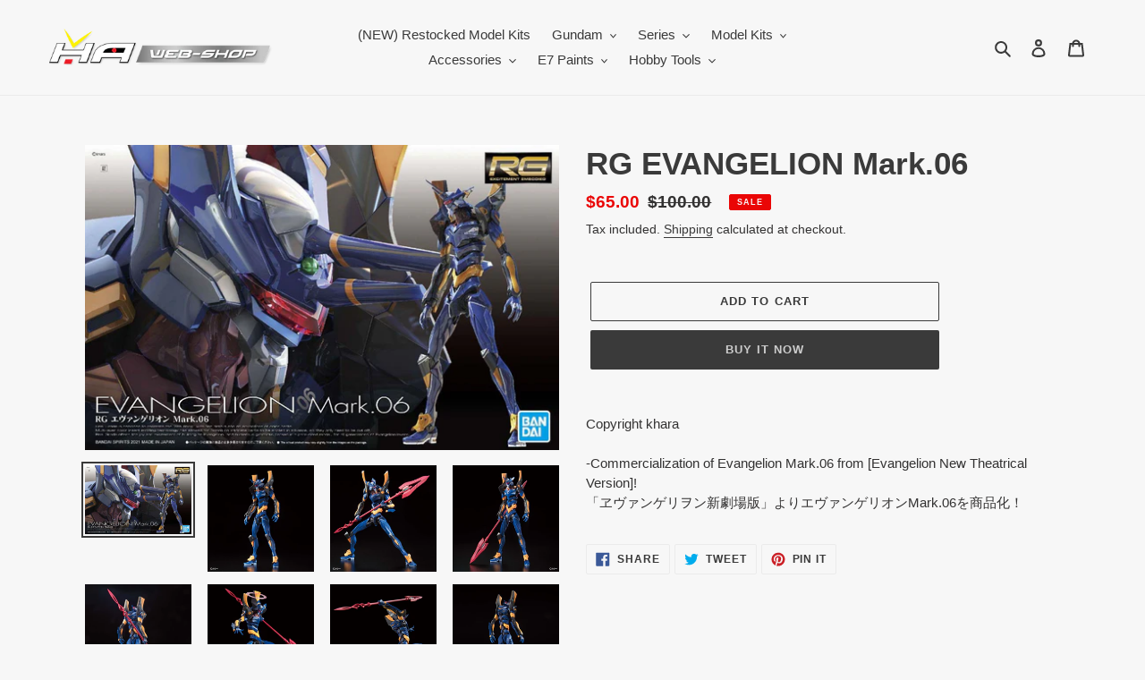

--- FILE ---
content_type: text/html; charset=utf-8
request_url: https://www.hobbyartwebshop.com/products/rg-evangelion-mark-06
body_size: 24482
content:
<!doctype html>
<html class="no-js" lang="en">
<head>
  <meta charset="utf-8">
  <meta http-equiv="X-UA-Compatible" content="IE=edge,chrome=1">
  <meta name="viewport" content="width=device-width,initial-scale=1">
  <meta name="theme-color" content="#3a3a3a"><link rel="canonical" href="https://www.hobbyartwebshop.com/products/rg-evangelion-mark-06"><title>RG EVANGELION Mark.06
&ndash; Hobby Art Web Shop</title><meta name="description" content="Copyright khara -Commercialization of Evangelion Mark.06 from [Evangelion New Theatrical Version]! 「ヱヴァンゲリヲン新劇場版」よりエヴァンゲリオンMark.06を商品化！"><!-- /snippets/social-meta-tags.liquid -->




<meta property="og:site_name" content="Hobby Art Web Shop">
<meta property="og:url" content="https://www.hobbyartwebshop.com/products/rg-evangelion-mark-06">
<meta property="og:title" content="RG EVANGELION Mark.06">
<meta property="og:type" content="product">
<meta property="og:description" content="Copyright khara -Commercialization of Evangelion Mark.06 from [Evangelion New Theatrical Version]! 「ヱヴァンゲリヲン新劇場版」よりエヴァンゲリオンMark.06を商品化！">

  <meta property="og:price:amount" content="65.00">
  <meta property="og:price:currency" content="SGD">

<meta property="og:image" content="http://www.hobbyartwebshop.com/cdn/shop/products/196_4367_s_rbaqzvdv3vtj0qnr9hukqr7lezze_1200x1200.jpg?v=1623426376"><meta property="og:image" content="http://www.hobbyartwebshop.com/cdn/shop/products/153_4367_s_18tntjdkqgqptyo6syl87dzya3s0_1200x1200.jpg?v=1704086727"><meta property="og:image" content="http://www.hobbyartwebshop.com/cdn/shop/products/155_4367_s_dmd7fngx798tncvmegiuibmgbur7_1200x1200.jpg?v=1704086727">
<meta property="og:image:secure_url" content="https://www.hobbyartwebshop.com/cdn/shop/products/196_4367_s_rbaqzvdv3vtj0qnr9hukqr7lezze_1200x1200.jpg?v=1623426376"><meta property="og:image:secure_url" content="https://www.hobbyartwebshop.com/cdn/shop/products/153_4367_s_18tntjdkqgqptyo6syl87dzya3s0_1200x1200.jpg?v=1704086727"><meta property="og:image:secure_url" content="https://www.hobbyartwebshop.com/cdn/shop/products/155_4367_s_dmd7fngx798tncvmegiuibmgbur7_1200x1200.jpg?v=1704086727">


<meta name="twitter:card" content="summary_large_image">
<meta name="twitter:title" content="RG EVANGELION Mark.06">
<meta name="twitter:description" content="Copyright khara -Commercialization of Evangelion Mark.06 from [Evangelion New Theatrical Version]! 「ヱヴァンゲリヲン新劇場版」よりエヴァンゲリオンMark.06を商品化！">


  <link href="//www.hobbyartwebshop.com/cdn/shop/t/1/assets/theme.scss.css?v=77659316893459023211759259886" rel="stylesheet" type="text/css" media="all" />

  <script>
    var theme = {
      breakpoints: {
        medium: 750,
        large: 990,
        widescreen: 1400
      },
      strings: {
        addToCart: "Add to cart",
        soldOut: "Sold out",
        unavailable: "Unavailable",
        regularPrice: "Regular price",
        salePrice: "Sale price",
        sale: "Sale",
        fromLowestPrice: "from [price]",
        vendor: "Vendor",
        showMore: "Show More",
        showLess: "Show Less",
        searchFor: "Search for",
        addressError: "Error looking up that address",
        addressNoResults: "No results for that address",
        addressQueryLimit: "You have exceeded the Google API usage limit. Consider upgrading to a \u003ca href=\"https:\/\/developers.google.com\/maps\/premium\/usage-limits\"\u003ePremium Plan\u003c\/a\u003e.",
        authError: "There was a problem authenticating your Google Maps account.",
        newWindow: "Opens in a new window.",
        external: "Opens external website.",
        newWindowExternal: "Opens external website in a new window.",
        removeLabel: "Remove [product]",
        update: "Update",
        quantity: "Quantity",
        discountedTotal: "Discounted total",
        regularTotal: "Regular total",
        priceColumn: "See Price column for discount details.",
        quantityMinimumMessage: "Quantity must be 1 or more",
        cartError: "There was an error while updating your cart. Please try again.",
        removedItemMessage: "Removed \u003cspan class=\"cart__removed-product-details\"\u003e([quantity]) [link]\u003c\/span\u003e from your cart.",
        unitPrice: "Unit price",
        unitPriceSeparator: "per",
        oneCartCount: "1 item",
        otherCartCount: "[count] items",
        quantityLabel: "Quantity: [count]",
        products: "Products",
        loading: "Loading",
        number_of_results: "[result_number] of [results_count]",
        number_of_results_found: "[results_count] results found",
        one_result_found: "1 result found"
      },
      moneyFormat: "${{amount}}",
      moneyFormatWithCurrency: "${{amount}} SGD",
      settings: {
        predictiveSearchEnabled: true,
        predictiveSearchShowPrice: false,
        predictiveSearchShowVendor: false
      }
    }

    document.documentElement.className = document.documentElement.className.replace('no-js', 'js');
  </script><script src="//www.hobbyartwebshop.com/cdn/shop/t/1/assets/lazysizes.js?v=94224023136283657951597901717" async="async"></script>
  <script src="//www.hobbyartwebshop.com/cdn/shop/t/1/assets/vendor.js?v=73555340668197180491597901719" defer="defer"></script>
  <script src="//www.hobbyartwebshop.com/cdn/shop/t/1/assets/theme.js?v=98135347482632758761597901718" defer="defer"></script>

  <script>window.performance && window.performance.mark && window.performance.mark('shopify.content_for_header.start');</script><meta name="google-site-verification" content="ccxpTxF7VMIpE-2RlAyXa2VGcu7hZrv6gEZlZ5Obo-o">
<meta id="shopify-digital-wallet" name="shopify-digital-wallet" content="/45874479260/digital_wallets/dialog">
<link rel="alternate" type="application/json+oembed" href="https://www.hobbyartwebshop.com/products/rg-evangelion-mark-06.oembed">
<script async="async" src="/checkouts/internal/preloads.js?locale=en-SG"></script>
<script id="shopify-features" type="application/json">{"accessToken":"9a68ed5fa65eb18af8c74201194b28fe","betas":["rich-media-storefront-analytics"],"domain":"www.hobbyartwebshop.com","predictiveSearch":true,"shopId":45874479260,"locale":"en"}</script>
<script>var Shopify = Shopify || {};
Shopify.shop = "hobby-art-web-shop.myshopify.com";
Shopify.locale = "en";
Shopify.currency = {"active":"SGD","rate":"1.0"};
Shopify.country = "SG";
Shopify.theme = {"name":"Debut","id":108393660572,"schema_name":"Debut","schema_version":"17.1.0","theme_store_id":796,"role":"main"};
Shopify.theme.handle = "null";
Shopify.theme.style = {"id":null,"handle":null};
Shopify.cdnHost = "www.hobbyartwebshop.com/cdn";
Shopify.routes = Shopify.routes || {};
Shopify.routes.root = "/";</script>
<script type="module">!function(o){(o.Shopify=o.Shopify||{}).modules=!0}(window);</script>
<script>!function(o){function n(){var o=[];function n(){o.push(Array.prototype.slice.apply(arguments))}return n.q=o,n}var t=o.Shopify=o.Shopify||{};t.loadFeatures=n(),t.autoloadFeatures=n()}(window);</script>
<script id="shop-js-analytics" type="application/json">{"pageType":"product"}</script>
<script defer="defer" async type="module" src="//www.hobbyartwebshop.com/cdn/shopifycloud/shop-js/modules/v2/client.init-shop-cart-sync_IZsNAliE.en.esm.js"></script>
<script defer="defer" async type="module" src="//www.hobbyartwebshop.com/cdn/shopifycloud/shop-js/modules/v2/chunk.common_0OUaOowp.esm.js"></script>
<script type="module">
  await import("//www.hobbyartwebshop.com/cdn/shopifycloud/shop-js/modules/v2/client.init-shop-cart-sync_IZsNAliE.en.esm.js");
await import("//www.hobbyartwebshop.com/cdn/shopifycloud/shop-js/modules/v2/chunk.common_0OUaOowp.esm.js");

  window.Shopify.SignInWithShop?.initShopCartSync?.({"fedCMEnabled":true,"windoidEnabled":true});

</script>
<script id="__st">var __st={"a":45874479260,"offset":28800,"reqid":"6fe469b4-9963-42c9-80ad-c221ae5ca6ce-1768435366","pageurl":"www.hobbyartwebshop.com\/products\/rg-evangelion-mark-06","u":"fb4b9efc6658","p":"product","rtyp":"product","rid":6806707175580};</script>
<script>window.ShopifyPaypalV4VisibilityTracking = true;</script>
<script id="captcha-bootstrap">!function(){'use strict';const t='contact',e='account',n='new_comment',o=[[t,t],['blogs',n],['comments',n],[t,'customer']],c=[[e,'customer_login'],[e,'guest_login'],[e,'recover_customer_password'],[e,'create_customer']],r=t=>t.map((([t,e])=>`form[action*='/${t}']:not([data-nocaptcha='true']) input[name='form_type'][value='${e}']`)).join(','),a=t=>()=>t?[...document.querySelectorAll(t)].map((t=>t.form)):[];function s(){const t=[...o],e=r(t);return a(e)}const i='password',u='form_key',d=['recaptcha-v3-token','g-recaptcha-response','h-captcha-response',i],f=()=>{try{return window.sessionStorage}catch{return}},m='__shopify_v',_=t=>t.elements[u];function p(t,e,n=!1){try{const o=window.sessionStorage,c=JSON.parse(o.getItem(e)),{data:r}=function(t){const{data:e,action:n}=t;return t[m]||n?{data:e,action:n}:{data:t,action:n}}(c);for(const[e,n]of Object.entries(r))t.elements[e]&&(t.elements[e].value=n);n&&o.removeItem(e)}catch(o){console.error('form repopulation failed',{error:o})}}const l='form_type',E='cptcha';function T(t){t.dataset[E]=!0}const w=window,h=w.document,L='Shopify',v='ce_forms',y='captcha';let A=!1;((t,e)=>{const n=(g='f06e6c50-85a8-45c8-87d0-21a2b65856fe',I='https://cdn.shopify.com/shopifycloud/storefront-forms-hcaptcha/ce_storefront_forms_captcha_hcaptcha.v1.5.2.iife.js',D={infoText:'Protected by hCaptcha',privacyText:'Privacy',termsText:'Terms'},(t,e,n)=>{const o=w[L][v],c=o.bindForm;if(c)return c(t,g,e,D).then(n);var r;o.q.push([[t,g,e,D],n]),r=I,A||(h.body.append(Object.assign(h.createElement('script'),{id:'captcha-provider',async:!0,src:r})),A=!0)});var g,I,D;w[L]=w[L]||{},w[L][v]=w[L][v]||{},w[L][v].q=[],w[L][y]=w[L][y]||{},w[L][y].protect=function(t,e){n(t,void 0,e),T(t)},Object.freeze(w[L][y]),function(t,e,n,w,h,L){const[v,y,A,g]=function(t,e,n){const i=e?o:[],u=t?c:[],d=[...i,...u],f=r(d),m=r(i),_=r(d.filter((([t,e])=>n.includes(e))));return[a(f),a(m),a(_),s()]}(w,h,L),I=t=>{const e=t.target;return e instanceof HTMLFormElement?e:e&&e.form},D=t=>v().includes(t);t.addEventListener('submit',(t=>{const e=I(t);if(!e)return;const n=D(e)&&!e.dataset.hcaptchaBound&&!e.dataset.recaptchaBound,o=_(e),c=g().includes(e)&&(!o||!o.value);(n||c)&&t.preventDefault(),c&&!n&&(function(t){try{if(!f())return;!function(t){const e=f();if(!e)return;const n=_(t);if(!n)return;const o=n.value;o&&e.removeItem(o)}(t);const e=Array.from(Array(32),(()=>Math.random().toString(36)[2])).join('');!function(t,e){_(t)||t.append(Object.assign(document.createElement('input'),{type:'hidden',name:u})),t.elements[u].value=e}(t,e),function(t,e){const n=f();if(!n)return;const o=[...t.querySelectorAll(`input[type='${i}']`)].map((({name:t})=>t)),c=[...d,...o],r={};for(const[a,s]of new FormData(t).entries())c.includes(a)||(r[a]=s);n.setItem(e,JSON.stringify({[m]:1,action:t.action,data:r}))}(t,e)}catch(e){console.error('failed to persist form',e)}}(e),e.submit())}));const S=(t,e)=>{t&&!t.dataset[E]&&(n(t,e.some((e=>e===t))),T(t))};for(const o of['focusin','change'])t.addEventListener(o,(t=>{const e=I(t);D(e)&&S(e,y())}));const B=e.get('form_key'),M=e.get(l),P=B&&M;t.addEventListener('DOMContentLoaded',(()=>{const t=y();if(P)for(const e of t)e.elements[l].value===M&&p(e,B);[...new Set([...A(),...v().filter((t=>'true'===t.dataset.shopifyCaptcha))])].forEach((e=>S(e,t)))}))}(h,new URLSearchParams(w.location.search),n,t,e,['guest_login'])})(!0,!0)}();</script>
<script integrity="sha256-4kQ18oKyAcykRKYeNunJcIwy7WH5gtpwJnB7kiuLZ1E=" data-source-attribution="shopify.loadfeatures" defer="defer" src="//www.hobbyartwebshop.com/cdn/shopifycloud/storefront/assets/storefront/load_feature-a0a9edcb.js" crossorigin="anonymous"></script>
<script data-source-attribution="shopify.dynamic_checkout.dynamic.init">var Shopify=Shopify||{};Shopify.PaymentButton=Shopify.PaymentButton||{isStorefrontPortableWallets:!0,init:function(){window.Shopify.PaymentButton.init=function(){};var t=document.createElement("script");t.src="https://www.hobbyartwebshop.com/cdn/shopifycloud/portable-wallets/latest/portable-wallets.en.js",t.type="module",document.head.appendChild(t)}};
</script>
<script data-source-attribution="shopify.dynamic_checkout.buyer_consent">
  function portableWalletsHideBuyerConsent(e){var t=document.getElementById("shopify-buyer-consent"),n=document.getElementById("shopify-subscription-policy-button");t&&n&&(t.classList.add("hidden"),t.setAttribute("aria-hidden","true"),n.removeEventListener("click",e))}function portableWalletsShowBuyerConsent(e){var t=document.getElementById("shopify-buyer-consent"),n=document.getElementById("shopify-subscription-policy-button");t&&n&&(t.classList.remove("hidden"),t.removeAttribute("aria-hidden"),n.addEventListener("click",e))}window.Shopify?.PaymentButton&&(window.Shopify.PaymentButton.hideBuyerConsent=portableWalletsHideBuyerConsent,window.Shopify.PaymentButton.showBuyerConsent=portableWalletsShowBuyerConsent);
</script>
<script>
  function portableWalletsCleanup(e){e&&e.src&&console.error("Failed to load portable wallets script "+e.src);var t=document.querySelectorAll("shopify-accelerated-checkout .shopify-payment-button__skeleton, shopify-accelerated-checkout-cart .wallet-cart-button__skeleton"),e=document.getElementById("shopify-buyer-consent");for(let e=0;e<t.length;e++)t[e].remove();e&&e.remove()}function portableWalletsNotLoadedAsModule(e){e instanceof ErrorEvent&&"string"==typeof e.message&&e.message.includes("import.meta")&&"string"==typeof e.filename&&e.filename.includes("portable-wallets")&&(window.removeEventListener("error",portableWalletsNotLoadedAsModule),window.Shopify.PaymentButton.failedToLoad=e,"loading"===document.readyState?document.addEventListener("DOMContentLoaded",window.Shopify.PaymentButton.init):window.Shopify.PaymentButton.init())}window.addEventListener("error",portableWalletsNotLoadedAsModule);
</script>

<script type="module" src="https://www.hobbyartwebshop.com/cdn/shopifycloud/portable-wallets/latest/portable-wallets.en.js" onError="portableWalletsCleanup(this)" crossorigin="anonymous"></script>
<script nomodule>
  document.addEventListener("DOMContentLoaded", portableWalletsCleanup);
</script>

<link id="shopify-accelerated-checkout-styles" rel="stylesheet" media="screen" href="https://www.hobbyartwebshop.com/cdn/shopifycloud/portable-wallets/latest/accelerated-checkout-backwards-compat.css" crossorigin="anonymous">
<style id="shopify-accelerated-checkout-cart">
        #shopify-buyer-consent {
  margin-top: 1em;
  display: inline-block;
  width: 100%;
}

#shopify-buyer-consent.hidden {
  display: none;
}

#shopify-subscription-policy-button {
  background: none;
  border: none;
  padding: 0;
  text-decoration: underline;
  font-size: inherit;
  cursor: pointer;
}

#shopify-subscription-policy-button::before {
  box-shadow: none;
}

      </style>

<script>window.performance && window.performance.mark && window.performance.mark('shopify.content_for_header.end');</script>
<link href="https://monorail-edge.shopifysvc.com" rel="dns-prefetch">
<script>(function(){if ("sendBeacon" in navigator && "performance" in window) {try {var session_token_from_headers = performance.getEntriesByType('navigation')[0].serverTiming.find(x => x.name == '_s').description;} catch {var session_token_from_headers = undefined;}var session_cookie_matches = document.cookie.match(/_shopify_s=([^;]*)/);var session_token_from_cookie = session_cookie_matches && session_cookie_matches.length === 2 ? session_cookie_matches[1] : "";var session_token = session_token_from_headers || session_token_from_cookie || "";function handle_abandonment_event(e) {var entries = performance.getEntries().filter(function(entry) {return /monorail-edge.shopifysvc.com/.test(entry.name);});if (!window.abandonment_tracked && entries.length === 0) {window.abandonment_tracked = true;var currentMs = Date.now();var navigation_start = performance.timing.navigationStart;var payload = {shop_id: 45874479260,url: window.location.href,navigation_start,duration: currentMs - navigation_start,session_token,page_type: "product"};window.navigator.sendBeacon("https://monorail-edge.shopifysvc.com/v1/produce", JSON.stringify({schema_id: "online_store_buyer_site_abandonment/1.1",payload: payload,metadata: {event_created_at_ms: currentMs,event_sent_at_ms: currentMs}}));}}window.addEventListener('pagehide', handle_abandonment_event);}}());</script>
<script id="web-pixels-manager-setup">(function e(e,d,r,n,o){if(void 0===o&&(o={}),!Boolean(null===(a=null===(i=window.Shopify)||void 0===i?void 0:i.analytics)||void 0===a?void 0:a.replayQueue)){var i,a;window.Shopify=window.Shopify||{};var t=window.Shopify;t.analytics=t.analytics||{};var s=t.analytics;s.replayQueue=[],s.publish=function(e,d,r){return s.replayQueue.push([e,d,r]),!0};try{self.performance.mark("wpm:start")}catch(e){}var l=function(){var e={modern:/Edge?\/(1{2}[4-9]|1[2-9]\d|[2-9]\d{2}|\d{4,})\.\d+(\.\d+|)|Firefox\/(1{2}[4-9]|1[2-9]\d|[2-9]\d{2}|\d{4,})\.\d+(\.\d+|)|Chrom(ium|e)\/(9{2}|\d{3,})\.\d+(\.\d+|)|(Maci|X1{2}).+ Version\/(15\.\d+|(1[6-9]|[2-9]\d|\d{3,})\.\d+)([,.]\d+|)( \(\w+\)|)( Mobile\/\w+|) Safari\/|Chrome.+OPR\/(9{2}|\d{3,})\.\d+\.\d+|(CPU[ +]OS|iPhone[ +]OS|CPU[ +]iPhone|CPU IPhone OS|CPU iPad OS)[ +]+(15[._]\d+|(1[6-9]|[2-9]\d|\d{3,})[._]\d+)([._]\d+|)|Android:?[ /-](13[3-9]|1[4-9]\d|[2-9]\d{2}|\d{4,})(\.\d+|)(\.\d+|)|Android.+Firefox\/(13[5-9]|1[4-9]\d|[2-9]\d{2}|\d{4,})\.\d+(\.\d+|)|Android.+Chrom(ium|e)\/(13[3-9]|1[4-9]\d|[2-9]\d{2}|\d{4,})\.\d+(\.\d+|)|SamsungBrowser\/([2-9]\d|\d{3,})\.\d+/,legacy:/Edge?\/(1[6-9]|[2-9]\d|\d{3,})\.\d+(\.\d+|)|Firefox\/(5[4-9]|[6-9]\d|\d{3,})\.\d+(\.\d+|)|Chrom(ium|e)\/(5[1-9]|[6-9]\d|\d{3,})\.\d+(\.\d+|)([\d.]+$|.*Safari\/(?![\d.]+ Edge\/[\d.]+$))|(Maci|X1{2}).+ Version\/(10\.\d+|(1[1-9]|[2-9]\d|\d{3,})\.\d+)([,.]\d+|)( \(\w+\)|)( Mobile\/\w+|) Safari\/|Chrome.+OPR\/(3[89]|[4-9]\d|\d{3,})\.\d+\.\d+|(CPU[ +]OS|iPhone[ +]OS|CPU[ +]iPhone|CPU IPhone OS|CPU iPad OS)[ +]+(10[._]\d+|(1[1-9]|[2-9]\d|\d{3,})[._]\d+)([._]\d+|)|Android:?[ /-](13[3-9]|1[4-9]\d|[2-9]\d{2}|\d{4,})(\.\d+|)(\.\d+|)|Mobile Safari.+OPR\/([89]\d|\d{3,})\.\d+\.\d+|Android.+Firefox\/(13[5-9]|1[4-9]\d|[2-9]\d{2}|\d{4,})\.\d+(\.\d+|)|Android.+Chrom(ium|e)\/(13[3-9]|1[4-9]\d|[2-9]\d{2}|\d{4,})\.\d+(\.\d+|)|Android.+(UC? ?Browser|UCWEB|U3)[ /]?(15\.([5-9]|\d{2,})|(1[6-9]|[2-9]\d|\d{3,})\.\d+)\.\d+|SamsungBrowser\/(5\.\d+|([6-9]|\d{2,})\.\d+)|Android.+MQ{2}Browser\/(14(\.(9|\d{2,})|)|(1[5-9]|[2-9]\d|\d{3,})(\.\d+|))(\.\d+|)|K[Aa][Ii]OS\/(3\.\d+|([4-9]|\d{2,})\.\d+)(\.\d+|)/},d=e.modern,r=e.legacy,n=navigator.userAgent;return n.match(d)?"modern":n.match(r)?"legacy":"unknown"}(),u="modern"===l?"modern":"legacy",c=(null!=n?n:{modern:"",legacy:""})[u],f=function(e){return[e.baseUrl,"/wpm","/b",e.hashVersion,"modern"===e.buildTarget?"m":"l",".js"].join("")}({baseUrl:d,hashVersion:r,buildTarget:u}),m=function(e){var d=e.version,r=e.bundleTarget,n=e.surface,o=e.pageUrl,i=e.monorailEndpoint;return{emit:function(e){var a=e.status,t=e.errorMsg,s=(new Date).getTime(),l=JSON.stringify({metadata:{event_sent_at_ms:s},events:[{schema_id:"web_pixels_manager_load/3.1",payload:{version:d,bundle_target:r,page_url:o,status:a,surface:n,error_msg:t},metadata:{event_created_at_ms:s}}]});if(!i)return console&&console.warn&&console.warn("[Web Pixels Manager] No Monorail endpoint provided, skipping logging."),!1;try{return self.navigator.sendBeacon.bind(self.navigator)(i,l)}catch(e){}var u=new XMLHttpRequest;try{return u.open("POST",i,!0),u.setRequestHeader("Content-Type","text/plain"),u.send(l),!0}catch(e){return console&&console.warn&&console.warn("[Web Pixels Manager] Got an unhandled error while logging to Monorail."),!1}}}}({version:r,bundleTarget:l,surface:e.surface,pageUrl:self.location.href,monorailEndpoint:e.monorailEndpoint});try{o.browserTarget=l,function(e){var d=e.src,r=e.async,n=void 0===r||r,o=e.onload,i=e.onerror,a=e.sri,t=e.scriptDataAttributes,s=void 0===t?{}:t,l=document.createElement("script"),u=document.querySelector("head"),c=document.querySelector("body");if(l.async=n,l.src=d,a&&(l.integrity=a,l.crossOrigin="anonymous"),s)for(var f in s)if(Object.prototype.hasOwnProperty.call(s,f))try{l.dataset[f]=s[f]}catch(e){}if(o&&l.addEventListener("load",o),i&&l.addEventListener("error",i),u)u.appendChild(l);else{if(!c)throw new Error("Did not find a head or body element to append the script");c.appendChild(l)}}({src:f,async:!0,onload:function(){if(!function(){var e,d;return Boolean(null===(d=null===(e=window.Shopify)||void 0===e?void 0:e.analytics)||void 0===d?void 0:d.initialized)}()){var d=window.webPixelsManager.init(e)||void 0;if(d){var r=window.Shopify.analytics;r.replayQueue.forEach((function(e){var r=e[0],n=e[1],o=e[2];d.publishCustomEvent(r,n,o)})),r.replayQueue=[],r.publish=d.publishCustomEvent,r.visitor=d.visitor,r.initialized=!0}}},onerror:function(){return m.emit({status:"failed",errorMsg:"".concat(f," has failed to load")})},sri:function(e){var d=/^sha384-[A-Za-z0-9+/=]+$/;return"string"==typeof e&&d.test(e)}(c)?c:"",scriptDataAttributes:o}),m.emit({status:"loading"})}catch(e){m.emit({status:"failed",errorMsg:(null==e?void 0:e.message)||"Unknown error"})}}})({shopId: 45874479260,storefrontBaseUrl: "https://www.hobbyartwebshop.com",extensionsBaseUrl: "https://extensions.shopifycdn.com/cdn/shopifycloud/web-pixels-manager",monorailEndpoint: "https://monorail-edge.shopifysvc.com/unstable/produce_batch",surface: "storefront-renderer",enabledBetaFlags: ["2dca8a86","a0d5f9d2"],webPixelsConfigList: [{"id":"353140968","configuration":"{\"config\":\"{\\\"pixel_id\\\":\\\"G-K9K7R6WPZV\\\",\\\"target_country\\\":\\\"SG\\\",\\\"gtag_events\\\":[{\\\"type\\\":\\\"begin_checkout\\\",\\\"action_label\\\":\\\"G-K9K7R6WPZV\\\"},{\\\"type\\\":\\\"search\\\",\\\"action_label\\\":\\\"G-K9K7R6WPZV\\\"},{\\\"type\\\":\\\"view_item\\\",\\\"action_label\\\":[\\\"G-K9K7R6WPZV\\\",\\\"MC-CX6LETS27Z\\\"]},{\\\"type\\\":\\\"purchase\\\",\\\"action_label\\\":[\\\"G-K9K7R6WPZV\\\",\\\"MC-CX6LETS27Z\\\"]},{\\\"type\\\":\\\"page_view\\\",\\\"action_label\\\":[\\\"G-K9K7R6WPZV\\\",\\\"MC-CX6LETS27Z\\\"]},{\\\"type\\\":\\\"add_payment_info\\\",\\\"action_label\\\":\\\"G-K9K7R6WPZV\\\"},{\\\"type\\\":\\\"add_to_cart\\\",\\\"action_label\\\":\\\"G-K9K7R6WPZV\\\"}],\\\"enable_monitoring_mode\\\":false}\"}","eventPayloadVersion":"v1","runtimeContext":"OPEN","scriptVersion":"b2a88bafab3e21179ed38636efcd8a93","type":"APP","apiClientId":1780363,"privacyPurposes":[],"dataSharingAdjustments":{"protectedCustomerApprovalScopes":["read_customer_address","read_customer_email","read_customer_name","read_customer_personal_data","read_customer_phone"]}},{"id":"shopify-app-pixel","configuration":"{}","eventPayloadVersion":"v1","runtimeContext":"STRICT","scriptVersion":"0450","apiClientId":"shopify-pixel","type":"APP","privacyPurposes":["ANALYTICS","MARKETING"]},{"id":"shopify-custom-pixel","eventPayloadVersion":"v1","runtimeContext":"LAX","scriptVersion":"0450","apiClientId":"shopify-pixel","type":"CUSTOM","privacyPurposes":["ANALYTICS","MARKETING"]}],isMerchantRequest: false,initData: {"shop":{"name":"Hobby Art Web Shop","paymentSettings":{"currencyCode":"SGD"},"myshopifyDomain":"hobby-art-web-shop.myshopify.com","countryCode":"SG","storefrontUrl":"https:\/\/www.hobbyartwebshop.com"},"customer":null,"cart":null,"checkout":null,"productVariants":[{"price":{"amount":65.0,"currencyCode":"SGD"},"product":{"title":"RG EVANGELION Mark.06","vendor":"BANDAI SPIRITS","id":"6806707175580","untranslatedTitle":"RG EVANGELION Mark.06","url":"\/products\/rg-evangelion-mark-06","type":"Neon Genesis Evangelion"},"id":"40128746455196","image":{"src":"\/\/www.hobbyartwebshop.com\/cdn\/shop\/products\/196_4367_s_rbaqzvdv3vtj0qnr9hukqr7lezze.jpg?v=1623426376"},"sku":"4573102616661","title":"Default Title","untranslatedTitle":"Default Title"}],"purchasingCompany":null},},"https://www.hobbyartwebshop.com/cdn","7cecd0b6w90c54c6cpe92089d5m57a67346",{"modern":"","legacy":""},{"shopId":"45874479260","storefrontBaseUrl":"https:\/\/www.hobbyartwebshop.com","extensionBaseUrl":"https:\/\/extensions.shopifycdn.com\/cdn\/shopifycloud\/web-pixels-manager","surface":"storefront-renderer","enabledBetaFlags":"[\"2dca8a86\", \"a0d5f9d2\"]","isMerchantRequest":"false","hashVersion":"7cecd0b6w90c54c6cpe92089d5m57a67346","publish":"custom","events":"[[\"page_viewed\",{}],[\"product_viewed\",{\"productVariant\":{\"price\":{\"amount\":65.0,\"currencyCode\":\"SGD\"},\"product\":{\"title\":\"RG EVANGELION Mark.06\",\"vendor\":\"BANDAI SPIRITS\",\"id\":\"6806707175580\",\"untranslatedTitle\":\"RG EVANGELION Mark.06\",\"url\":\"\/products\/rg-evangelion-mark-06\",\"type\":\"Neon Genesis Evangelion\"},\"id\":\"40128746455196\",\"image\":{\"src\":\"\/\/www.hobbyartwebshop.com\/cdn\/shop\/products\/196_4367_s_rbaqzvdv3vtj0qnr9hukqr7lezze.jpg?v=1623426376\"},\"sku\":\"4573102616661\",\"title\":\"Default Title\",\"untranslatedTitle\":\"Default Title\"}}]]"});</script><script>
  window.ShopifyAnalytics = window.ShopifyAnalytics || {};
  window.ShopifyAnalytics.meta = window.ShopifyAnalytics.meta || {};
  window.ShopifyAnalytics.meta.currency = 'SGD';
  var meta = {"product":{"id":6806707175580,"gid":"gid:\/\/shopify\/Product\/6806707175580","vendor":"BANDAI SPIRITS","type":"Neon Genesis Evangelion","handle":"rg-evangelion-mark-06","variants":[{"id":40128746455196,"price":6500,"name":"RG EVANGELION Mark.06","public_title":null,"sku":"4573102616661"}],"remote":false},"page":{"pageType":"product","resourceType":"product","resourceId":6806707175580,"requestId":"6fe469b4-9963-42c9-80ad-c221ae5ca6ce-1768435366"}};
  for (var attr in meta) {
    window.ShopifyAnalytics.meta[attr] = meta[attr];
  }
</script>
<script class="analytics">
  (function () {
    var customDocumentWrite = function(content) {
      var jquery = null;

      if (window.jQuery) {
        jquery = window.jQuery;
      } else if (window.Checkout && window.Checkout.$) {
        jquery = window.Checkout.$;
      }

      if (jquery) {
        jquery('body').append(content);
      }
    };

    var hasLoggedConversion = function(token) {
      if (token) {
        return document.cookie.indexOf('loggedConversion=' + token) !== -1;
      }
      return false;
    }

    var setCookieIfConversion = function(token) {
      if (token) {
        var twoMonthsFromNow = new Date(Date.now());
        twoMonthsFromNow.setMonth(twoMonthsFromNow.getMonth() + 2);

        document.cookie = 'loggedConversion=' + token + '; expires=' + twoMonthsFromNow;
      }
    }

    var trekkie = window.ShopifyAnalytics.lib = window.trekkie = window.trekkie || [];
    if (trekkie.integrations) {
      return;
    }
    trekkie.methods = [
      'identify',
      'page',
      'ready',
      'track',
      'trackForm',
      'trackLink'
    ];
    trekkie.factory = function(method) {
      return function() {
        var args = Array.prototype.slice.call(arguments);
        args.unshift(method);
        trekkie.push(args);
        return trekkie;
      };
    };
    for (var i = 0; i < trekkie.methods.length; i++) {
      var key = trekkie.methods[i];
      trekkie[key] = trekkie.factory(key);
    }
    trekkie.load = function(config) {
      trekkie.config = config || {};
      trekkie.config.initialDocumentCookie = document.cookie;
      var first = document.getElementsByTagName('script')[0];
      var script = document.createElement('script');
      script.type = 'text/javascript';
      script.onerror = function(e) {
        var scriptFallback = document.createElement('script');
        scriptFallback.type = 'text/javascript';
        scriptFallback.onerror = function(error) {
                var Monorail = {
      produce: function produce(monorailDomain, schemaId, payload) {
        var currentMs = new Date().getTime();
        var event = {
          schema_id: schemaId,
          payload: payload,
          metadata: {
            event_created_at_ms: currentMs,
            event_sent_at_ms: currentMs
          }
        };
        return Monorail.sendRequest("https://" + monorailDomain + "/v1/produce", JSON.stringify(event));
      },
      sendRequest: function sendRequest(endpointUrl, payload) {
        // Try the sendBeacon API
        if (window && window.navigator && typeof window.navigator.sendBeacon === 'function' && typeof window.Blob === 'function' && !Monorail.isIos12()) {
          var blobData = new window.Blob([payload], {
            type: 'text/plain'
          });

          if (window.navigator.sendBeacon(endpointUrl, blobData)) {
            return true;
          } // sendBeacon was not successful

        } // XHR beacon

        var xhr = new XMLHttpRequest();

        try {
          xhr.open('POST', endpointUrl);
          xhr.setRequestHeader('Content-Type', 'text/plain');
          xhr.send(payload);
        } catch (e) {
          console.log(e);
        }

        return false;
      },
      isIos12: function isIos12() {
        return window.navigator.userAgent.lastIndexOf('iPhone; CPU iPhone OS 12_') !== -1 || window.navigator.userAgent.lastIndexOf('iPad; CPU OS 12_') !== -1;
      }
    };
    Monorail.produce('monorail-edge.shopifysvc.com',
      'trekkie_storefront_load_errors/1.1',
      {shop_id: 45874479260,
      theme_id: 108393660572,
      app_name: "storefront",
      context_url: window.location.href,
      source_url: "//www.hobbyartwebshop.com/cdn/s/trekkie.storefront.55c6279c31a6628627b2ba1c5ff367020da294e2.min.js"});

        };
        scriptFallback.async = true;
        scriptFallback.src = '//www.hobbyartwebshop.com/cdn/s/trekkie.storefront.55c6279c31a6628627b2ba1c5ff367020da294e2.min.js';
        first.parentNode.insertBefore(scriptFallback, first);
      };
      script.async = true;
      script.src = '//www.hobbyartwebshop.com/cdn/s/trekkie.storefront.55c6279c31a6628627b2ba1c5ff367020da294e2.min.js';
      first.parentNode.insertBefore(script, first);
    };
    trekkie.load(
      {"Trekkie":{"appName":"storefront","development":false,"defaultAttributes":{"shopId":45874479260,"isMerchantRequest":null,"themeId":108393660572,"themeCityHash":"17106523393457795846","contentLanguage":"en","currency":"SGD","eventMetadataId":"99606730-343f-4558-8315-5e72461966ab"},"isServerSideCookieWritingEnabled":true,"monorailRegion":"shop_domain","enabledBetaFlags":["65f19447"]},"Session Attribution":{},"S2S":{"facebookCapiEnabled":false,"source":"trekkie-storefront-renderer","apiClientId":580111}}
    );

    var loaded = false;
    trekkie.ready(function() {
      if (loaded) return;
      loaded = true;

      window.ShopifyAnalytics.lib = window.trekkie;

      var originalDocumentWrite = document.write;
      document.write = customDocumentWrite;
      try { window.ShopifyAnalytics.merchantGoogleAnalytics.call(this); } catch(error) {};
      document.write = originalDocumentWrite;

      window.ShopifyAnalytics.lib.page(null,{"pageType":"product","resourceType":"product","resourceId":6806707175580,"requestId":"6fe469b4-9963-42c9-80ad-c221ae5ca6ce-1768435366","shopifyEmitted":true});

      var match = window.location.pathname.match(/checkouts\/(.+)\/(thank_you|post_purchase)/)
      var token = match? match[1]: undefined;
      if (!hasLoggedConversion(token)) {
        setCookieIfConversion(token);
        window.ShopifyAnalytics.lib.track("Viewed Product",{"currency":"SGD","variantId":40128746455196,"productId":6806707175580,"productGid":"gid:\/\/shopify\/Product\/6806707175580","name":"RG EVANGELION Mark.06","price":"65.00","sku":"4573102616661","brand":"BANDAI SPIRITS","variant":null,"category":"Neon Genesis Evangelion","nonInteraction":true,"remote":false},undefined,undefined,{"shopifyEmitted":true});
      window.ShopifyAnalytics.lib.track("monorail:\/\/trekkie_storefront_viewed_product\/1.1",{"currency":"SGD","variantId":40128746455196,"productId":6806707175580,"productGid":"gid:\/\/shopify\/Product\/6806707175580","name":"RG EVANGELION Mark.06","price":"65.00","sku":"4573102616661","brand":"BANDAI SPIRITS","variant":null,"category":"Neon Genesis Evangelion","nonInteraction":true,"remote":false,"referer":"https:\/\/www.hobbyartwebshop.com\/products\/rg-evangelion-mark-06"});
      }
    });


        var eventsListenerScript = document.createElement('script');
        eventsListenerScript.async = true;
        eventsListenerScript.src = "//www.hobbyartwebshop.com/cdn/shopifycloud/storefront/assets/shop_events_listener-3da45d37.js";
        document.getElementsByTagName('head')[0].appendChild(eventsListenerScript);

})();</script>
  <script>
  if (!window.ga || (window.ga && typeof window.ga !== 'function')) {
    window.ga = function ga() {
      (window.ga.q = window.ga.q || []).push(arguments);
      if (window.Shopify && window.Shopify.analytics && typeof window.Shopify.analytics.publish === 'function') {
        window.Shopify.analytics.publish("ga_stub_called", {}, {sendTo: "google_osp_migration"});
      }
      console.error("Shopify's Google Analytics stub called with:", Array.from(arguments), "\nSee https://help.shopify.com/manual/promoting-marketing/pixels/pixel-migration#google for more information.");
    };
    if (window.Shopify && window.Shopify.analytics && typeof window.Shopify.analytics.publish === 'function') {
      window.Shopify.analytics.publish("ga_stub_initialized", {}, {sendTo: "google_osp_migration"});
    }
  }
</script>
<script
  defer
  src="https://www.hobbyartwebshop.com/cdn/shopifycloud/perf-kit/shopify-perf-kit-3.0.3.min.js"
  data-application="storefront-renderer"
  data-shop-id="45874479260"
  data-render-region="gcp-us-central1"
  data-page-type="product"
  data-theme-instance-id="108393660572"
  data-theme-name="Debut"
  data-theme-version="17.1.0"
  data-monorail-region="shop_domain"
  data-resource-timing-sampling-rate="10"
  data-shs="true"
  data-shs-beacon="true"
  data-shs-export-with-fetch="true"
  data-shs-logs-sample-rate="1"
  data-shs-beacon-endpoint="https://www.hobbyartwebshop.com/api/collect"
></script>
</head>

<body class="template-product">

  <a class="in-page-link visually-hidden skip-link" href="#MainContent">Skip to content</a><style data-shopify>

  .cart-popup {
    box-shadow: 1px 1px 10px 2px rgba(235, 235, 235, 0.5);
  }</style><div class="cart-popup-wrapper cart-popup-wrapper--hidden" role="dialog" aria-modal="true" aria-labelledby="CartPopupHeading" data-cart-popup-wrapper>
  <div class="cart-popup" data-cart-popup tabindex="-1">
    <div class="cart-popup__header">
      <h2 id="CartPopupHeading" class="cart-popup__heading">Just added to your cart</h2>
      <button class="cart-popup__close" aria-label="Close" data-cart-popup-close><svg aria-hidden="true" focusable="false" role="presentation" class="icon icon-close" viewBox="0 0 40 40"><path d="M23.868 20.015L39.117 4.78c1.11-1.108 1.11-2.77 0-3.877-1.109-1.108-2.773-1.108-3.882 0L19.986 16.137 4.737.904C3.628-.204 1.965-.204.856.904c-1.11 1.108-1.11 2.77 0 3.877l15.249 15.234L.855 35.248c-1.108 1.108-1.108 2.77 0 3.877.555.554 1.248.831 1.942.831s1.386-.277 1.94-.83l15.25-15.234 15.248 15.233c.555.554 1.248.831 1.941.831s1.387-.277 1.941-.83c1.11-1.109 1.11-2.77 0-3.878L23.868 20.015z" class="layer"/></svg></button>
    </div>
    <div class="cart-popup-item">
      <div class="cart-popup-item__image-wrapper hide" data-cart-popup-image-wrapper>
        <div class="cart-popup-item__image cart-popup-item__image--placeholder" data-cart-popup-image-placeholder>
          <div data-placeholder-size></div>
          <div class="placeholder-background placeholder-background--animation"></div>
        </div>
      </div>
      <div class="cart-popup-item__description">
        <div>
          <h3 class="cart-popup-item__title" data-cart-popup-title></h3>
          <ul class="product-details" aria-label="Product details" data-cart-popup-product-details></ul>
        </div>
        <div class="cart-popup-item__quantity">
          <span class="visually-hidden" data-cart-popup-quantity-label></span>
          <span aria-hidden="true">Qty:</span>
          <span aria-hidden="true" data-cart-popup-quantity></span>
        </div>
      </div>
    </div>

    <a href="/cart" class="cart-popup__cta-link btn btn--secondary-accent">
      View cart (<span data-cart-popup-cart-quantity></span>)
    </a>

    <div class="cart-popup__dismiss">
      <button class="cart-popup__dismiss-button text-link text-link--accent" data-cart-popup-dismiss>
        Continue shopping
      </button>
    </div>
  </div>
</div>

<div id="shopify-section-header" class="shopify-section">

<div id="SearchDrawer" class="search-bar drawer drawer--top" role="dialog" aria-modal="true" aria-label="Search" data-predictive-search-drawer>
  <div class="search-bar__interior">
    <div class="search-form__container" data-search-form-container>
      <form class="search-form search-bar__form" action="/search" method="get" role="search">
        <div class="search-form__input-wrapper">
          <input
            type="text"
            name="q"
            placeholder="Search"
            role="combobox"
            aria-autocomplete="list"
            aria-owns="predictive-search-results"
            aria-expanded="false"
            aria-label="Search"
            aria-haspopup="listbox"
            class="search-form__input search-bar__input"
            data-predictive-search-drawer-input
          />
          <input type="hidden" name="options[prefix]" value="last" aria-hidden="true" />
          <div class="predictive-search-wrapper predictive-search-wrapper--drawer" data-predictive-search-mount="drawer"></div>
        </div>

        <button class="search-bar__submit search-form__submit"
          type="submit"
          data-search-form-submit>
          <svg aria-hidden="true" focusable="false" role="presentation" class="icon icon-search" viewBox="0 0 37 40"><path d="M35.6 36l-9.8-9.8c4.1-5.4 3.6-13.2-1.3-18.1-5.4-5.4-14.2-5.4-19.7 0-5.4 5.4-5.4 14.2 0 19.7 2.6 2.6 6.1 4.1 9.8 4.1 3 0 5.9-1 8.3-2.8l9.8 9.8c.4.4.9.6 1.4.6s1-.2 1.4-.6c.9-.9.9-2.1.1-2.9zm-20.9-8.2c-2.6 0-5.1-1-7-2.9-3.9-3.9-3.9-10.1 0-14C9.6 9 12.2 8 14.7 8s5.1 1 7 2.9c3.9 3.9 3.9 10.1 0 14-1.9 1.9-4.4 2.9-7 2.9z"/></svg>
          <span class="icon__fallback-text">Submit</span>
        </button>
      </form>

      <div class="search-bar__actions">
        <button type="button" class="btn--link search-bar__close js-drawer-close">
          <svg aria-hidden="true" focusable="false" role="presentation" class="icon icon-close" viewBox="0 0 40 40"><path d="M23.868 20.015L39.117 4.78c1.11-1.108 1.11-2.77 0-3.877-1.109-1.108-2.773-1.108-3.882 0L19.986 16.137 4.737.904C3.628-.204 1.965-.204.856.904c-1.11 1.108-1.11 2.77 0 3.877l15.249 15.234L.855 35.248c-1.108 1.108-1.108 2.77 0 3.877.555.554 1.248.831 1.942.831s1.386-.277 1.94-.83l15.25-15.234 15.248 15.233c.555.554 1.248.831 1.941.831s1.387-.277 1.941-.83c1.11-1.109 1.11-2.77 0-3.878L23.868 20.015z" class="layer"/></svg>
          <span class="icon__fallback-text">Close search</span>
        </button>
      </div>
    </div>
  </div>
</div>


<div data-section-id="header" data-section-type="header-section" data-header-section>
  

  <header class="site-header border-bottom logo--left" role="banner">
    <div class="grid grid--no-gutters grid--table site-header__mobile-nav">
      

      <div class="grid__item medium-up--one-quarter logo-align--left">
        
        
          <div class="h2 site-header__logo">
        
          
<a href="/" class="site-header__logo-image">
              
              <img class="lazyload js"
                   src="//www.hobbyartwebshop.com/cdn/shop/files/HA_WEBSHOP_300x300.png?v=1613784530"
                   data-src="//www.hobbyartwebshop.com/cdn/shop/files/HA_WEBSHOP_{width}x.png?v=1613784530"
                   data-widths="[180, 360, 540, 720, 900, 1080, 1296, 1512, 1728, 2048]"
                   data-aspectratio="5.938628158844765"
                   data-sizes="auto"
                   alt="Hobby Art Web Shop"
                   style="max-width: 250px">
              <noscript>
                
                <img src="//www.hobbyartwebshop.com/cdn/shop/files/HA_WEBSHOP_250x.png?v=1613784530"
                     srcset="//www.hobbyartwebshop.com/cdn/shop/files/HA_WEBSHOP_250x.png?v=1613784530 1x, //www.hobbyartwebshop.com/cdn/shop/files/HA_WEBSHOP_250x@2x.png?v=1613784530 2x"
                     alt="Hobby Art Web Shop"
                     style="max-width: 250px;">
              </noscript>
            </a>
          
        
          </div>
        
      </div>

      
        <nav class="grid__item medium-up--one-half small--hide" id="AccessibleNav" role="navigation">
          
<ul class="site-nav list--inline" id="SiteNav">
  



    
      <li >
        <a href="/collections/restock"
          class="site-nav__link site-nav__link--main"
          
        >
          <span class="site-nav__label">(NEW) Restocked Model Kits</span>
        </a>
      </li>
    
  



    
      <li class="site-nav--has-dropdown" data-has-dropdowns>
        <button class="site-nav__link site-nav__link--main site-nav__link--button" type="button" aria-expanded="false" aria-controls="SiteNavLabel-gundam">
          <span class="site-nav__label">Gundam</span><svg aria-hidden="true" focusable="false" role="presentation" class="icon icon-chevron-down" viewBox="0 0 9 9"><path d="M8.542 2.558a.625.625 0 0 1 0 .884l-3.6 3.6a.626.626 0 0 1-.884 0l-3.6-3.6a.625.625 0 1 1 .884-.884L4.5 5.716l3.158-3.158a.625.625 0 0 1 .884 0z" fill="#fff"/></svg>
        </button>

        <div class="site-nav__dropdown" id="SiteNavLabel-gundam">
          
            <ul>
              
                <li>
                  <a href="/collections/1-1-gunpla-kun-dx-set"
                  class="site-nav__link site-nav__child-link"
                  
                >
                    <span class="site-nav__label">1/1 Gunpla-kun DX Set</span>
                  </a>
                </li>
              
                <li>
                  <a href="/collections/high-grade-1-144"
                  class="site-nav__link site-nav__child-link"
                  
                >
                    <span class="site-nav__label">High Grade 1/144</span>
                  </a>
                </li>
              
                <li>
                  <a href="/collections/real-grade"
                  class="site-nav__link site-nav__child-link"
                  
                >
                    <span class="site-nav__label">Real Grade 1/144</span>
                  </a>
                </li>
              
                <li>
                  <a href="/collections/mgex-master-grade-sd"
                  class="site-nav__link site-nav__child-link"
                  
                >
                    <span class="site-nav__label">MGSD Master Grade SD</span>
                  </a>
                </li>
              
                <li>
                  <a href="/collections/master-grade-extreme-mgex"
                  class="site-nav__link site-nav__child-link"
                  
                >
                    <span class="site-nav__label">Master Grade Extreme 1/100</span>
                  </a>
                </li>
              
                <li>
                  <a href="/collections/master-grade-1-100"
                  class="site-nav__link site-nav__child-link"
                  
                >
                    <span class="site-nav__label">Master Grade 1/100</span>
                  </a>
                </li>
              
                <li>
                  <a href="/collections/hi-resolution-model"
                  class="site-nav__link site-nav__child-link"
                  
                >
                    <span class="site-nav__label">Hi-Resolution Model 1/100</span>
                  </a>
                </li>
              
                <li>
                  <a href="/collections/reborn-one-hundred"
                  class="site-nav__link site-nav__child-link"
                  
                >
                    <span class="site-nav__label">Reborn-One Hundred RE 1/100</span>
                  </a>
                </li>
              
                <li>
                  <a href="/collections/perfect-grade-1"
                  class="site-nav__link site-nav__child-link"
                  
                >
                    <span class="site-nav__label">Perfect Grade 1/60</span>
                  </a>
                </li>
              
                <li>
                  <a href="/collections/mega-size-model"
                  class="site-nav__link site-nav__child-link"
                  
                >
                    <span class="site-nav__label">Mega Size Model 1/48</span>
                  </a>
                </li>
              
                <li>
                  <a href="/collections/sd-gundam"
                  class="site-nav__link site-nav__child-link"
                  
                >
                    <span class="site-nav__label">Super Deformed (SD Gundam)</span>
                  </a>
                </li>
              
                <li>
                  <a href="/collections/sdw-heroes"
                  class="site-nav__link site-nav__child-link"
                  
                >
                    <span class="site-nav__label">SD Gundam World Heroes</span>
                  </a>
                </li>
              
                <li>
                  <a href="/collections/sd-gundam-ex-standard"
                  class="site-nav__link site-nav__child-link"
                  
                >
                    <span class="site-nav__label">SD Gundam EX-Standard</span>
                  </a>
                </li>
              
                <li>
                  <a href="/collections/sd-cross-silhouette"
                  class="site-nav__link site-nav__child-link"
                  
                >
                    <span class="site-nav__label">SD Cross Silhoutte</span>
                  </a>
                </li>
              
                <li>
                  <a href="/collections/haropla-1"
                  class="site-nav__link site-nav__child-link"
                  
                >
                    <span class="site-nav__label">Haropla</span>
                  </a>
                </li>
              
                <li>
                  <a href="/collections/petitgguy-beargguy"
                  class="site-nav__link site-nav__child-link"
                  
                >
                    <span class="site-nav__label">Petitgguy / Beargguy</span>
                  </a>
                </li>
              
                <li>
                  <a href="/collections/figure-rise-standand-mechanics-labo"
                  class="site-nav__link site-nav__child-link"
                  
                >
                    <span class="site-nav__label">Figure-rise</span>
                  </a>
                </li>
              
                <li>
                  <a href="/collections/other-grade-1-60-1-100-1-144"
                  class="site-nav__link site-nav__child-link"
                  
                >
                    <span class="site-nav__label">1/60, 1/100, 1/144</span>
                  </a>
                </li>
              
                <li>
                  <a href="/collections/ex-model-u-c-hard-graph"
                  class="site-nav__link site-nav__child-link"
                  
                >
                    <span class="site-nav__label">EX Model / U.C. Hard Graph</span>
                  </a>
                </li>
              
                <li>
                  <a href="/collections/gundam-universe-pvc-figure"
                  class="site-nav__link site-nav__child-link"
                  
                >
                    <span class="site-nav__label">Gundam Universe</span>
                  </a>
                </li>
              
                <li>
                  <a href="/collections/limited-expo"
                  class="site-nav__link site-nav__child-link"
                  
                >
                    <span class="site-nav__label">Limited, EXPO</span>
                  </a>
                </li>
              
                <li>
                  <a href="/collections/metal-build"
                  class="site-nav__link site-nav__child-link"
                  
                >
                    <span class="site-nav__label">Metal Build</span>
                  </a>
                </li>
              
                <li>
                  <a href="/collections/metal-fix-figuration"
                  class="site-nav__link site-nav__child-link site-nav__link--last"
                  
                >
                    <span class="site-nav__label">Metal Fix Figuration </span>
                  </a>
                </li>
              
            </ul>
          
        </div>
      </li>
    
  



    
      <li class="site-nav--has-dropdown" data-has-dropdowns>
        <button class="site-nav__link site-nav__link--main site-nav__link--button" type="button" aria-expanded="false" aria-controls="SiteNavLabel-series">
          <span class="site-nav__label">Series</span><svg aria-hidden="true" focusable="false" role="presentation" class="icon icon-chevron-down" viewBox="0 0 9 9"><path d="M8.542 2.558a.625.625 0 0 1 0 .884l-3.6 3.6a.626.626 0 0 1-.884 0l-3.6-3.6a.625.625 0 1 1 .884-.884L4.5 5.716l3.158-3.158a.625.625 0 0 1 .884 0z" fill="#fff"/></svg>
        </button>

        <div class="site-nav__dropdown" id="SiteNavLabel-series">
          
            <ul>
              
                <li>
                  <a href="/collections/%E6%A9%9F%E5%8B%95%E6%88%A6%E5%A3%ABgundam-gquuuuuux/GQuuuuuuX"
                  class="site-nav__link site-nav__child-link"
                  
                >
                    <span class="site-nav__label">機動戦士Gundam GQuuuuuuX</span>
                  </a>
                </li>
              
                <li>
                  <a href="/collections/the-witch-from-mercury"
                  class="site-nav__link site-nav__child-link"
                  
                >
                    <span class="site-nav__label">The Witch From Mercury 水星の魔女</span>
                  </a>
                </li>
              
                <li>
                  <a href="/collections/gundam-uc"
                  class="site-nav__link site-nav__child-link"
                  
                >
                    <span class="site-nav__label">Universal Century 0079</span>
                  </a>
                </li>
              
                <li>
                  <a href="/collections/gundam-0079-the-origin"
                  class="site-nav__link site-nav__child-link"
                  
                >
                    <span class="site-nav__label">Gundam The Origin</span>
                  </a>
                </li>
              
                <li>
                  <a href="/collections/gundam-thunderbolt"
                  class="site-nav__link site-nav__child-link"
                  
                >
                    <span class="site-nav__label">Gundam Thunderbolt</span>
                  </a>
                </li>
              
                <li>
                  <a href="/collections/gundam-0079-war-in-the-pocket"
                  class="site-nav__link site-nav__child-link"
                  
                >
                    <span class="site-nav__label">Gundam 0080 (War in the Pocket)</span>
                  </a>
                </li>
              
                <li>
                  <a href="/collections/gundam-0080-ms-teams"
                  class="site-nav__link site-nav__child-link"
                  
                >
                    <span class="site-nav__label">Gundam 08 MS Platoon</span>
                  </a>
                </li>
              
                <li>
                  <a href="/collections/gundam-0083-stardust-memory"
                  class="site-nav__link site-nav__child-link"
                  
                >
                    <span class="site-nav__label">Gundam 0083 (Stardust Memory)</span>
                  </a>
                </li>
              
                <li>
                  <a href="/collections/gundam-z-gundam-zz"
                  class="site-nav__link site-nav__child-link"
                  
                >
                    <span class="site-nav__label">Z / ZZ Gundam</span>
                  </a>
                </li>
              
                <li>
                  <a href="/collections/chars-counter-attact-uc0093"
                  class="site-nav__link site-nav__child-link"
                  
                >
                    <span class="site-nav__label">Char&#39;s Counter Attack</span>
                  </a>
                </li>
              
                <li>
                  <a href="/collections/gundam-unicorn"
                  class="site-nav__link site-nav__child-link"
                  
                >
                    <span class="site-nav__label">Gundam Unicorn</span>
                  </a>
                </li>
              
                <li>
                  <a href="/collections/gundam-sentinel"
                  class="site-nav__link site-nav__child-link"
                  
                >
                    <span class="site-nav__label">Gundam Sentinel</span>
                  </a>
                </li>
              
                <li>
                  <a href="/collections/gundam-00"
                  class="site-nav__link site-nav__child-link"
                  
                >
                    <span class="site-nav__label">Gundam 00</span>
                  </a>
                </li>
              
                <li>
                  <a href="/collections/gundam-seed-seed-destiny"
                  class="site-nav__link site-nav__child-link"
                  
                >
                    <span class="site-nav__label">Seed / Seed Destiny</span>
                  </a>
                </li>
              
                <li>
                  <a href="/collections/gundam-wing-ew"
                  class="site-nav__link site-nav__child-link"
                  
                >
                    <span class="site-nav__label">Gundam Wing EW</span>
                  </a>
                </li>
              
                <li>
                  <a href="/collections/gundam-f91"
                  class="site-nav__link site-nav__child-link"
                  
                >
                    <span class="site-nav__label">Gundam F91</span>
                  </a>
                </li>
              
                <li>
                  <a href="/collections/mobile-suit-variation-msv"
                  class="site-nav__link site-nav__child-link"
                  
                >
                    <span class="site-nav__label">MSV (Mobile Suit Variation)</span>
                  </a>
                </li>
              
                <li>
                  <a href="/collections/gundam-age"
                  class="site-nav__link site-nav__child-link"
                  
                >
                    <span class="site-nav__label">Gundam AGE</span>
                  </a>
                </li>
              
                <li>
                  <a href="/collections/gundam-x"
                  class="site-nav__link site-nav__child-link"
                  
                >
                    <span class="site-nav__label">Gundam X</span>
                  </a>
                </li>
              
                <li>
                  <a href="/collections/gundam-victory"
                  class="site-nav__link site-nav__child-link"
                  
                >
                    <span class="site-nav__label">Gundam Victory</span>
                  </a>
                </li>
              
                <li>
                  <a href="/collections/god-gundam"
                  class="site-nav__link site-nav__child-link"
                  
                >
                    <span class="site-nav__label">God Gundam</span>
                  </a>
                </li>
              
                <li>
                  <a href="/collections/gundam-iron-blooded-orphans"
                  class="site-nav__link site-nav__child-link"
                  
                >
                    <span class="site-nav__label">Iron-Blooded Orphans</span>
                  </a>
                </li>
              
                <li>
                  <a href="/collections/gundam-build-fighters"
                  class="site-nav__link site-nav__child-link"
                  
                >
                    <span class="site-nav__label">Gundam Build Fighters</span>
                  </a>
                </li>
              
                <li>
                  <a href="/collections/gundam-build-divers-build-divers-re-rise"
                  class="site-nav__link site-nav__child-link"
                  
                >
                    <span class="site-nav__label">Gundam Build Divers / Re:RISE</span>
                  </a>
                </li>
              
                <li>
                  <a href="/collections/magazine-comic-games"
                  class="site-nav__link site-nav__child-link site-nav__link--last"
                  
                >
                    <span class="site-nav__label">Magazine, Comic &amp; Games</span>
                  </a>
                </li>
              
            </ul>
          
        </div>
      </li>
    
  



    
      <li class="site-nav--has-dropdown" data-has-dropdowns>
        <button class="site-nav__link site-nav__link--main site-nav__link--button" type="button" aria-expanded="false" aria-controls="SiteNavLabel-model-kits">
          <span class="site-nav__label">Model Kits</span><svg aria-hidden="true" focusable="false" role="presentation" class="icon icon-chevron-down" viewBox="0 0 9 9"><path d="M8.542 2.558a.625.625 0 0 1 0 .884l-3.6 3.6a.626.626 0 0 1-.884 0l-3.6-3.6a.625.625 0 1 1 .884-.884L4.5 5.716l3.158-3.158a.625.625 0 0 1 .884 0z" fill="#fff"/></svg>
        </button>

        <div class="site-nav__dropdown" id="SiteNavLabel-model-kits">
          
            <ul>
              
                <li>
                  <a href="/collections/evangelion"
                  class="site-nav__link site-nav__child-link"
                  
                >
                    <span class="site-nav__label">Evangelion</span>
                  </a>
                </li>
              
                <li>
                  <a href="/collections/digital-monster"
                  class="site-nav__link site-nav__child-link"
                  
                >
                    <span class="site-nav__label">Digital Monster</span>
                  </a>
                </li>
              
                <li>
                  <a href="/collections/30-minutes-sisters"
                  class="site-nav__link site-nav__child-link"
                  
                >
                    <span class="site-nav__label">30 Minutes Sisters</span>
                  </a>
                </li>
              
                <li>
                  <a href="/collections/30-minutes-mission/30MM"
                  class="site-nav__link site-nav__child-link"
                  
                >
                    <span class="site-nav__label">30 Minutes Missions</span>
                  </a>
                </li>
              
                <li>
                  <a href="/collections/macross-frontier-delta"
                  class="site-nav__link site-nav__child-link"
                  
                >
                    <span class="site-nav__label">Macross</span>
                  </a>
                </li>
              
                <li>
                  <a href="/collections/one-piece"
                  class="site-nav__link site-nav__child-link"
                  
                >
                    <span class="site-nav__label">One Piece</span>
                  </a>
                </li>
              
                <li>
                  <a href="/collections/figure-rise-standand-mechanics-labo-1"
                  class="site-nav__link site-nav__child-link"
                  
                >
                    <span class="site-nav__label">Figure-rise (Kamen Rider, Ultraman &amp; others)</span>
                  </a>
                </li>
              
                <li>
                  <a href="/collections/super-robot"
                  class="site-nav__link site-nav__child-link"
                  
                >
                    <span class="site-nav__label">Super Robot</span>
                  </a>
                </li>
              
                <li>
                  <a href="/collections/entry-grade"
                  class="site-nav__link site-nav__child-link"
                  
                >
                    <span class="site-nav__label">Bandai Entry Grade / POKÉMON PLAMO</span>
                  </a>
                </li>
              
                <li>
                  <a href="/collections/fivestarstories-x-ims"
                  class="site-nav__link site-nav__child-link"
                  
                >
                    <span class="site-nav__label">The Five Star Stories</span>
                  </a>
                </li>
              
                <li>
                  <a href="/collections/star-wars"
                  class="site-nav__link site-nav__child-link"
                  
                >
                    <span class="site-nav__label">STAR WARS</span>
                  </a>
                </li>
              
                <li>
                  <a href="/collections/plannosaurus"
                  class="site-nav__link site-nav__child-link"
                  
                >
                    <span class="site-nav__label">PLANNOSAURUS</span>
                  </a>
                </li>
              
                <li>
                  <a href="/collections/synduality"
                  class="site-nav__link site-nav__child-link"
                  
                >
                    <span class="site-nav__label">SYNDUALITY</span>
                  </a>
                </li>
              
                <li>
                  <a href="/collections/%E6%80%AA%E7%8D%A38%E5%8F%B7-kaiju-no-8/KAIJU"
                  class="site-nav__link site-nav__child-link site-nav__link--last"
                  
                >
                    <span class="site-nav__label">怪獣8号 KAIJU NO.8</span>
                  </a>
                </li>
              
            </ul>
          
        </div>
      </li>
    
  



    
      <li class="site-nav--has-dropdown" data-has-dropdowns>
        <button class="site-nav__link site-nav__link--main site-nav__link--button" type="button" aria-expanded="false" aria-controls="SiteNavLabel-accessories">
          <span class="site-nav__label">Accessories</span><svg aria-hidden="true" focusable="false" role="presentation" class="icon icon-chevron-down" viewBox="0 0 9 9"><path d="M8.542 2.558a.625.625 0 0 1 0 .884l-3.6 3.6a.626.626 0 0 1-.884 0l-3.6-3.6a.625.625 0 1 1 .884-.884L4.5 5.716l3.158-3.158a.625.625 0 0 1 .884 0z" fill="#fff"/></svg>
        </button>

        <div class="site-nav__dropdown" id="SiteNavLabel-accessories">
          
            <ul>
              
                <li>
                  <a href="/collections/bandai-action-base"
                  class="site-nav__link site-nav__child-link"
                  
                >
                    <span class="site-nav__label">ACTION BASE</span>
                  </a>
                </li>
              
                <li>
                  <a href="/collections/decal-water-slide"
                  class="site-nav__link site-nav__child-link"
                  
                >
                    <span class="site-nav__label">WATER SLIDE DECAL</span>
                  </a>
                </li>
              
                <li>
                  <a href="/collections/led-unit"
                  class="site-nav__link site-nav__child-link"
                  
                >
                    <span class="site-nav__label">LED</span>
                  </a>
                </li>
              
                <li>
                  <a href="/collections/gsi-gundam-marker"
                  class="site-nav__link site-nav__child-link"
                  
                >
                    <span class="site-nav__label">MARKERS</span>
                  </a>
                </li>
              
                <li>
                  <a href="/collections/dspiae-products"
                  class="site-nav__link site-nav__child-link site-nav__link--last"
                  
                >
                    <span class="site-nav__label">DSPIAE PRODUCTOR</span>
                  </a>
                </li>
              
            </ul>
          
        </div>
      </li>
    
  



    
      <li class="site-nav--has-dropdown" data-has-dropdowns>
        <button class="site-nav__link site-nav__link--main site-nav__link--button" type="button" aria-expanded="false" aria-controls="SiteNavLabel-e7-paints">
          <span class="site-nav__label">E7 Paints</span><svg aria-hidden="true" focusable="false" role="presentation" class="icon icon-chevron-down" viewBox="0 0 9 9"><path d="M8.542 2.558a.625.625 0 0 1 0 .884l-3.6 3.6a.626.626 0 0 1-.884 0l-3.6-3.6a.625.625 0 1 1 .884-.884L4.5 5.716l3.158-3.158a.625.625 0 0 1 .884 0z" fill="#fff"/></svg>
        </button>

        <div class="site-nav__dropdown" id="SiteNavLabel-e7-paints">
          
            <ul>
              
                <li>
                  <a href="/collections/empty-bottle"
                  class="site-nav__link site-nav__child-link"
                  
                >
                    <span class="site-nav__label">Storage</span>
                  </a>
                </li>
              
                <li>
                  <a href="/collections/e7-mac-series-macaron-maka-color"
                  class="site-nav__link site-nav__child-link"
                  
                >
                    <span class="site-nav__label">MACAROON</span>
                  </a>
                </li>
              
                <li>
                  <a href="/collections/e7-color-fl-series-fluorescent-lacquer-paint"
                  class="site-nav__link site-nav__child-link"
                  
                >
                    <span class="site-nav__label">FLUORESCENT</span>
                  </a>
                </li>
              
                <li>
                  <a href="/collections/e7-auto-colour"
                  class="site-nav__link site-nav__child-link"
                  
                >
                    <span class="site-nav__label">AUTO COLOR</span>
                  </a>
                </li>
              
                <li>
                  <a href="/collections/e7-special"
                  class="site-nav__link site-nav__child-link"
                  
                >
                    <span class="site-nav__label">SPECIAL</span>
                  </a>
                </li>
              
                <li>
                  <a href="/collections/e7-basic"
                  class="site-nav__link site-nav__child-link"
                  
                >
                    <span class="site-nav__label">BASIC</span>
                  </a>
                </li>
              
                <li>
                  <a href="/collections/e7-flesh-tone-1"
                  class="site-nav__link site-nav__child-link"
                  
                >
                    <span class="site-nav__label">FLESH TONE</span>
                  </a>
                </li>
              
                <li>
                  <a href="/collections/e7-chemeleon"
                  class="site-nav__link site-nav__child-link"
                  
                >
                    <span class="site-nav__label">CHEMELEON</span>
                  </a>
                </li>
              
                <li>
                  <a href="/collections/e7-clear"
                  class="site-nav__link site-nav__child-link"
                  
                >
                    <span class="site-nav__label">CLEAR</span>
                  </a>
                </li>
              
                <li>
                  <a href="/collections/e7-candy-color"
                  class="site-nav__link site-nav__child-link"
                  
                >
                    <span class="site-nav__label">CANDY </span>
                  </a>
                </li>
              
                <li>
                  <a href="/collections/e7-cryatal"
                  class="site-nav__link site-nav__child-link"
                  
                >
                    <span class="site-nav__label">CRYSTAL</span>
                  </a>
                </li>
              
                <li>
                  <a href="/collections/e7-metallic-1"
                  class="site-nav__link site-nav__child-link"
                  
                >
                    <span class="site-nav__label">METALLIC</span>
                  </a>
                </li>
              
                <li>
                  <a href="/collections/e7-primary"
                  class="site-nav__link site-nav__child-link"
                  
                >
                    <span class="site-nav__label">PRIMARY</span>
                  </a>
                </li>
              
                <li>
                  <a href="/collections/e7-element-chain-ec"
                  class="site-nav__link site-nav__child-link"
                  
                >
                    <span class="site-nav__label">EC SERIES</span>
                  </a>
                </li>
              
                <li>
                  <a href="/collections/e7-primer-putty"
                  class="site-nav__link site-nav__child-link"
                  
                >
                    <span class="site-nav__label">PRIMER / PUTTY / CEMENT</span>
                  </a>
                </li>
              
                <li>
                  <a href="/collections/e7-xl-series"
                  class="site-nav__link site-nav__child-link"
                  
                >
                    <span class="site-nav__label">XL SERIES</span>
                  </a>
                </li>
              
                <li>
                  <a href="/collections/e7-thinner"
                  class="site-nav__link site-nav__child-link site-nav__link--last"
                  
                >
                    <span class="site-nav__label">THINNER</span>
                  </a>
                </li>
              
            </ul>
          
        </div>
      </li>
    
  



    
      <li class="site-nav--has-dropdown" data-has-dropdowns>
        <button class="site-nav__link site-nav__link--main site-nav__link--button" type="button" aria-expanded="false" aria-controls="SiteNavLabel-hobby-tools">
          <span class="site-nav__label">Hobby Tools</span><svg aria-hidden="true" focusable="false" role="presentation" class="icon icon-chevron-down" viewBox="0 0 9 9"><path d="M8.542 2.558a.625.625 0 0 1 0 .884l-3.6 3.6a.626.626 0 0 1-.884 0l-3.6-3.6a.625.625 0 1 1 .884-.884L4.5 5.716l3.158-3.158a.625.625 0 0 1 .884 0z" fill="#fff"/></svg>
        </button>

        <div class="site-nav__dropdown" id="SiteNavLabel-hobby-tools">
          
            <ul>
              
                <li>
                  <a href="/collections/masking-tape-sandpaper/MASKING-TAPE"
                  class="site-nav__link site-nav__child-link"
                  
                >
                    <span class="site-nav__label">Masking Tape / Sand Paper</span>
                  </a>
                </li>
              
                <li>
                  <a href="/collections/gsi-gundam-marker"
                  class="site-nav__link site-nav__child-link"
                  
                >
                    <span class="site-nav__label">Gundam Marker</span>
                  </a>
                </li>
              
                <li>
                  <a href="/collections/olfa-series"
                  class="site-nav__link site-nav__child-link"
                  
                >
                    <span class="site-nav__label">OLFA</span>
                  </a>
                </li>
              
                <li>
                  <a href="/collections/gsi-super-clear-topcoat"
                  class="site-nav__link site-nav__child-link"
                  
                >
                    <span class="site-nav__label">Mr.Super Clear / Mr.Top Coat</span>
                  </a>
                </li>
              
                <li>
                  <a href="/collections/gsi-mr-mark-setter-sofer"
                  class="site-nav__link site-nav__child-link"
                  
                >
                    <span class="site-nav__label">Decal Setter / Softer</span>
                  </a>
                </li>
              
                <li>
                  <a href="/collections/gsi-mr-surfacer"
                  class="site-nav__link site-nav__child-link"
                  
                >
                    <span class="site-nav__label">Surfacer</span>
                  </a>
                </li>
              
                <li>
                  <a href="/collections/brush-set"
                  class="site-nav__link site-nav__child-link"
                  
                >
                    <span class="site-nav__label">Cement / Brush / Polishing</span>
                  </a>
                </li>
              
                <li>
                  <a href="/collections/constriction-nipper"
                  class="site-nav__link site-nav__child-link site-nav__link--last"
                  
                >
                    <span class="site-nav__label">Construstion / Measuring / Nipper</span>
                  </a>
                </li>
              
            </ul>
          
        </div>
      </li>
    
  
</ul>

        </nav>
      

      <div class="grid__item medium-up--one-quarter text-right site-header__icons site-header__icons--plus">
        <div class="site-header__icons-wrapper">

          <button type="button" class="btn--link site-header__icon site-header__search-toggle js-drawer-open-top">
            <svg aria-hidden="true" focusable="false" role="presentation" class="icon icon-search" viewBox="0 0 37 40"><path d="M35.6 36l-9.8-9.8c4.1-5.4 3.6-13.2-1.3-18.1-5.4-5.4-14.2-5.4-19.7 0-5.4 5.4-5.4 14.2 0 19.7 2.6 2.6 6.1 4.1 9.8 4.1 3 0 5.9-1 8.3-2.8l9.8 9.8c.4.4.9.6 1.4.6s1-.2 1.4-.6c.9-.9.9-2.1.1-2.9zm-20.9-8.2c-2.6 0-5.1-1-7-2.9-3.9-3.9-3.9-10.1 0-14C9.6 9 12.2 8 14.7 8s5.1 1 7 2.9c3.9 3.9 3.9 10.1 0 14-1.9 1.9-4.4 2.9-7 2.9z"/></svg>
            <span class="icon__fallback-text">Search</span>
          </button>

          
            
              <a href="/account/login" class="site-header__icon site-header__account">
                <svg aria-hidden="true" focusable="false" role="presentation" class="icon icon-login" viewBox="0 0 28.33 37.68"><path d="M14.17 14.9a7.45 7.45 0 1 0-7.5-7.45 7.46 7.46 0 0 0 7.5 7.45zm0-10.91a3.45 3.45 0 1 1-3.5 3.46A3.46 3.46 0 0 1 14.17 4zM14.17 16.47A14.18 14.18 0 0 0 0 30.68c0 1.41.66 4 5.11 5.66a27.17 27.17 0 0 0 9.06 1.34c6.54 0 14.17-1.84 14.17-7a14.18 14.18 0 0 0-14.17-14.21zm0 17.21c-6.3 0-10.17-1.77-10.17-3a10.17 10.17 0 1 1 20.33 0c.01 1.23-3.86 3-10.16 3z"/></svg>
                <span class="icon__fallback-text">Log in</span>
              </a>
            
          

          <a href="/cart" class="site-header__icon site-header__cart">
            <svg aria-hidden="true" focusable="false" role="presentation" class="icon icon-cart" viewBox="0 0 37 40"><path d="M36.5 34.8L33.3 8h-5.9C26.7 3.9 23 .8 18.5.8S10.3 3.9 9.6 8H3.7L.5 34.8c-.2 1.5.4 2.4.9 3 .5.5 1.4 1.2 3.1 1.2h28c1.3 0 2.4-.4 3.1-1.3.7-.7 1-1.8.9-2.9zm-18-30c2.2 0 4.1 1.4 4.7 3.2h-9.5c.7-1.9 2.6-3.2 4.8-3.2zM4.5 35l2.8-23h2.2v3c0 1.1.9 2 2 2s2-.9 2-2v-3h10v3c0 1.1.9 2 2 2s2-.9 2-2v-3h2.2l2.8 23h-28z"/></svg>
            <span class="icon__fallback-text">Cart</span>
            <div id="CartCount" class="site-header__cart-count hide" data-cart-count-bubble>
              <span data-cart-count>0</span>
              <span class="icon__fallback-text medium-up--hide">items</span>
            </div>
          </a>

          
            <button type="button" class="btn--link site-header__icon site-header__menu js-mobile-nav-toggle mobile-nav--open" aria-controls="MobileNav"  aria-expanded="false" aria-label="Menu">
              <svg aria-hidden="true" focusable="false" role="presentation" class="icon icon-hamburger" viewBox="0 0 37 40"><path d="M33.5 25h-30c-1.1 0-2-.9-2-2s.9-2 2-2h30c1.1 0 2 .9 2 2s-.9 2-2 2zm0-11.5h-30c-1.1 0-2-.9-2-2s.9-2 2-2h30c1.1 0 2 .9 2 2s-.9 2-2 2zm0 23h-30c-1.1 0-2-.9-2-2s.9-2 2-2h30c1.1 0 2 .9 2 2s-.9 2-2 2z"/></svg>
              <svg aria-hidden="true" focusable="false" role="presentation" class="icon icon-close" viewBox="0 0 40 40"><path d="M23.868 20.015L39.117 4.78c1.11-1.108 1.11-2.77 0-3.877-1.109-1.108-2.773-1.108-3.882 0L19.986 16.137 4.737.904C3.628-.204 1.965-.204.856.904c-1.11 1.108-1.11 2.77 0 3.877l15.249 15.234L.855 35.248c-1.108 1.108-1.108 2.77 0 3.877.555.554 1.248.831 1.942.831s1.386-.277 1.94-.83l15.25-15.234 15.248 15.233c.555.554 1.248.831 1.941.831s1.387-.277 1.941-.83c1.11-1.109 1.11-2.77 0-3.878L23.868 20.015z" class="layer"/></svg>
            </button>
          
        </div>

      </div>
    </div>

    <nav class="mobile-nav-wrapper medium-up--hide" role="navigation">
      <ul id="MobileNav" class="mobile-nav">
        
<li class="mobile-nav__item border-bottom">
            
              <a href="/collections/restock"
                class="mobile-nav__link"
                
              >
                <span class="mobile-nav__label">(NEW) Restocked Model Kits</span>
              </a>
            
          </li>
        
<li class="mobile-nav__item border-bottom">
            
              
              <button type="button" class="btn--link js-toggle-submenu mobile-nav__link" data-target="gundam-2" data-level="1" aria-expanded="false">
                <span class="mobile-nav__label">Gundam</span>
                <div class="mobile-nav__icon">
                  <svg aria-hidden="true" focusable="false" role="presentation" class="icon icon-chevron-right" viewBox="0 0 14 14"><path d="M3.871.604c.44-.439 1.152-.439 1.591 0l5.515 5.515s-.049-.049.003.004l.082.08c.439.44.44 1.153 0 1.592l-5.6 5.6a1.125 1.125 0 0 1-1.59-1.59L8.675 7 3.87 2.195a1.125 1.125 0 0 1 0-1.59z" fill="#fff"/></svg>
                </div>
              </button>
              <ul class="mobile-nav__dropdown" data-parent="gundam-2" data-level="2">
                <li class="visually-hidden" tabindex="-1" data-menu-title="2">Gundam Menu</li>
                <li class="mobile-nav__item border-bottom">
                  <div class="mobile-nav__table">
                    <div class="mobile-nav__table-cell mobile-nav__return">
                      <button class="btn--link js-toggle-submenu mobile-nav__return-btn" type="button" aria-expanded="true" aria-label="Gundam">
                        <svg aria-hidden="true" focusable="false" role="presentation" class="icon icon-chevron-left" viewBox="0 0 14 14"><path d="M10.129.604a1.125 1.125 0 0 0-1.591 0L3.023 6.12s.049-.049-.003.004l-.082.08c-.439.44-.44 1.153 0 1.592l5.6 5.6a1.125 1.125 0 0 0 1.59-1.59L5.325 7l4.805-4.805c.44-.439.44-1.151 0-1.59z" fill="#fff"/></svg>
                      </button>
                    </div>
                    <span class="mobile-nav__sublist-link mobile-nav__sublist-header mobile-nav__sublist-header--main-nav-parent">
                      <span class="mobile-nav__label">Gundam</span>
                    </span>
                  </div>
                </li>

                
                  <li class="mobile-nav__item border-bottom">
                    
                      <a href="/collections/1-1-gunpla-kun-dx-set"
                        class="mobile-nav__sublist-link"
                        
                      >
                        <span class="mobile-nav__label">1/1 Gunpla-kun DX Set</span>
                      </a>
                    
                  </li>
                
                  <li class="mobile-nav__item border-bottom">
                    
                      <a href="/collections/high-grade-1-144"
                        class="mobile-nav__sublist-link"
                        
                      >
                        <span class="mobile-nav__label">High Grade 1/144</span>
                      </a>
                    
                  </li>
                
                  <li class="mobile-nav__item border-bottom">
                    
                      <a href="/collections/real-grade"
                        class="mobile-nav__sublist-link"
                        
                      >
                        <span class="mobile-nav__label">Real Grade 1/144</span>
                      </a>
                    
                  </li>
                
                  <li class="mobile-nav__item border-bottom">
                    
                      <a href="/collections/mgex-master-grade-sd"
                        class="mobile-nav__sublist-link"
                        
                      >
                        <span class="mobile-nav__label">MGSD Master Grade SD</span>
                      </a>
                    
                  </li>
                
                  <li class="mobile-nav__item border-bottom">
                    
                      <a href="/collections/master-grade-extreme-mgex"
                        class="mobile-nav__sublist-link"
                        
                      >
                        <span class="mobile-nav__label">Master Grade Extreme 1/100</span>
                      </a>
                    
                  </li>
                
                  <li class="mobile-nav__item border-bottom">
                    
                      <a href="/collections/master-grade-1-100"
                        class="mobile-nav__sublist-link"
                        
                      >
                        <span class="mobile-nav__label">Master Grade 1/100</span>
                      </a>
                    
                  </li>
                
                  <li class="mobile-nav__item border-bottom">
                    
                      <a href="/collections/hi-resolution-model"
                        class="mobile-nav__sublist-link"
                        
                      >
                        <span class="mobile-nav__label">Hi-Resolution Model 1/100</span>
                      </a>
                    
                  </li>
                
                  <li class="mobile-nav__item border-bottom">
                    
                      <a href="/collections/reborn-one-hundred"
                        class="mobile-nav__sublist-link"
                        
                      >
                        <span class="mobile-nav__label">Reborn-One Hundred RE 1/100</span>
                      </a>
                    
                  </li>
                
                  <li class="mobile-nav__item border-bottom">
                    
                      <a href="/collections/perfect-grade-1"
                        class="mobile-nav__sublist-link"
                        
                      >
                        <span class="mobile-nav__label">Perfect Grade 1/60</span>
                      </a>
                    
                  </li>
                
                  <li class="mobile-nav__item border-bottom">
                    
                      <a href="/collections/mega-size-model"
                        class="mobile-nav__sublist-link"
                        
                      >
                        <span class="mobile-nav__label">Mega Size Model 1/48</span>
                      </a>
                    
                  </li>
                
                  <li class="mobile-nav__item border-bottom">
                    
                      <a href="/collections/sd-gundam"
                        class="mobile-nav__sublist-link"
                        
                      >
                        <span class="mobile-nav__label">Super Deformed (SD Gundam)</span>
                      </a>
                    
                  </li>
                
                  <li class="mobile-nav__item border-bottom">
                    
                      <a href="/collections/sdw-heroes"
                        class="mobile-nav__sublist-link"
                        
                      >
                        <span class="mobile-nav__label">SD Gundam World Heroes</span>
                      </a>
                    
                  </li>
                
                  <li class="mobile-nav__item border-bottom">
                    
                      <a href="/collections/sd-gundam-ex-standard"
                        class="mobile-nav__sublist-link"
                        
                      >
                        <span class="mobile-nav__label">SD Gundam EX-Standard</span>
                      </a>
                    
                  </li>
                
                  <li class="mobile-nav__item border-bottom">
                    
                      <a href="/collections/sd-cross-silhouette"
                        class="mobile-nav__sublist-link"
                        
                      >
                        <span class="mobile-nav__label">SD Cross Silhoutte</span>
                      </a>
                    
                  </li>
                
                  <li class="mobile-nav__item border-bottom">
                    
                      <a href="/collections/haropla-1"
                        class="mobile-nav__sublist-link"
                        
                      >
                        <span class="mobile-nav__label">Haropla</span>
                      </a>
                    
                  </li>
                
                  <li class="mobile-nav__item border-bottom">
                    
                      <a href="/collections/petitgguy-beargguy"
                        class="mobile-nav__sublist-link"
                        
                      >
                        <span class="mobile-nav__label">Petitgguy / Beargguy</span>
                      </a>
                    
                  </li>
                
                  <li class="mobile-nav__item border-bottom">
                    
                      <a href="/collections/figure-rise-standand-mechanics-labo"
                        class="mobile-nav__sublist-link"
                        
                      >
                        <span class="mobile-nav__label">Figure-rise</span>
                      </a>
                    
                  </li>
                
                  <li class="mobile-nav__item border-bottom">
                    
                      <a href="/collections/other-grade-1-60-1-100-1-144"
                        class="mobile-nav__sublist-link"
                        
                      >
                        <span class="mobile-nav__label">1/60, 1/100, 1/144</span>
                      </a>
                    
                  </li>
                
                  <li class="mobile-nav__item border-bottom">
                    
                      <a href="/collections/ex-model-u-c-hard-graph"
                        class="mobile-nav__sublist-link"
                        
                      >
                        <span class="mobile-nav__label">EX Model / U.C. Hard Graph</span>
                      </a>
                    
                  </li>
                
                  <li class="mobile-nav__item border-bottom">
                    
                      <a href="/collections/gundam-universe-pvc-figure"
                        class="mobile-nav__sublist-link"
                        
                      >
                        <span class="mobile-nav__label">Gundam Universe</span>
                      </a>
                    
                  </li>
                
                  <li class="mobile-nav__item border-bottom">
                    
                      <a href="/collections/limited-expo"
                        class="mobile-nav__sublist-link"
                        
                      >
                        <span class="mobile-nav__label">Limited, EXPO</span>
                      </a>
                    
                  </li>
                
                  <li class="mobile-nav__item border-bottom">
                    
                      <a href="/collections/metal-build"
                        class="mobile-nav__sublist-link"
                        
                      >
                        <span class="mobile-nav__label">Metal Build</span>
                      </a>
                    
                  </li>
                
                  <li class="mobile-nav__item">
                    
                      <a href="/collections/metal-fix-figuration"
                        class="mobile-nav__sublist-link"
                        
                      >
                        <span class="mobile-nav__label">Metal Fix Figuration </span>
                      </a>
                    
                  </li>
                
              </ul>
            
          </li>
        
<li class="mobile-nav__item border-bottom">
            
              
              <button type="button" class="btn--link js-toggle-submenu mobile-nav__link" data-target="series-3" data-level="1" aria-expanded="false">
                <span class="mobile-nav__label">Series</span>
                <div class="mobile-nav__icon">
                  <svg aria-hidden="true" focusable="false" role="presentation" class="icon icon-chevron-right" viewBox="0 0 14 14"><path d="M3.871.604c.44-.439 1.152-.439 1.591 0l5.515 5.515s-.049-.049.003.004l.082.08c.439.44.44 1.153 0 1.592l-5.6 5.6a1.125 1.125 0 0 1-1.59-1.59L8.675 7 3.87 2.195a1.125 1.125 0 0 1 0-1.59z" fill="#fff"/></svg>
                </div>
              </button>
              <ul class="mobile-nav__dropdown" data-parent="series-3" data-level="2">
                <li class="visually-hidden" tabindex="-1" data-menu-title="2">Series Menu</li>
                <li class="mobile-nav__item border-bottom">
                  <div class="mobile-nav__table">
                    <div class="mobile-nav__table-cell mobile-nav__return">
                      <button class="btn--link js-toggle-submenu mobile-nav__return-btn" type="button" aria-expanded="true" aria-label="Series">
                        <svg aria-hidden="true" focusable="false" role="presentation" class="icon icon-chevron-left" viewBox="0 0 14 14"><path d="M10.129.604a1.125 1.125 0 0 0-1.591 0L3.023 6.12s.049-.049-.003.004l-.082.08c-.439.44-.44 1.153 0 1.592l5.6 5.6a1.125 1.125 0 0 0 1.59-1.59L5.325 7l4.805-4.805c.44-.439.44-1.151 0-1.59z" fill="#fff"/></svg>
                      </button>
                    </div>
                    <span class="mobile-nav__sublist-link mobile-nav__sublist-header mobile-nav__sublist-header--main-nav-parent">
                      <span class="mobile-nav__label">Series</span>
                    </span>
                  </div>
                </li>

                
                  <li class="mobile-nav__item border-bottom">
                    
                      <a href="/collections/%E6%A9%9F%E5%8B%95%E6%88%A6%E5%A3%ABgundam-gquuuuuux/GQuuuuuuX"
                        class="mobile-nav__sublist-link"
                        
                      >
                        <span class="mobile-nav__label">機動戦士Gundam GQuuuuuuX</span>
                      </a>
                    
                  </li>
                
                  <li class="mobile-nav__item border-bottom">
                    
                      <a href="/collections/the-witch-from-mercury"
                        class="mobile-nav__sublist-link"
                        
                      >
                        <span class="mobile-nav__label">The Witch From Mercury 水星の魔女</span>
                      </a>
                    
                  </li>
                
                  <li class="mobile-nav__item border-bottom">
                    
                      <a href="/collections/gundam-uc"
                        class="mobile-nav__sublist-link"
                        
                      >
                        <span class="mobile-nav__label">Universal Century 0079</span>
                      </a>
                    
                  </li>
                
                  <li class="mobile-nav__item border-bottom">
                    
                      <a href="/collections/gundam-0079-the-origin"
                        class="mobile-nav__sublist-link"
                        
                      >
                        <span class="mobile-nav__label">Gundam The Origin</span>
                      </a>
                    
                  </li>
                
                  <li class="mobile-nav__item border-bottom">
                    
                      <a href="/collections/gundam-thunderbolt"
                        class="mobile-nav__sublist-link"
                        
                      >
                        <span class="mobile-nav__label">Gundam Thunderbolt</span>
                      </a>
                    
                  </li>
                
                  <li class="mobile-nav__item border-bottom">
                    
                      <a href="/collections/gundam-0079-war-in-the-pocket"
                        class="mobile-nav__sublist-link"
                        
                      >
                        <span class="mobile-nav__label">Gundam 0080 (War in the Pocket)</span>
                      </a>
                    
                  </li>
                
                  <li class="mobile-nav__item border-bottom">
                    
                      <a href="/collections/gundam-0080-ms-teams"
                        class="mobile-nav__sublist-link"
                        
                      >
                        <span class="mobile-nav__label">Gundam 08 MS Platoon</span>
                      </a>
                    
                  </li>
                
                  <li class="mobile-nav__item border-bottom">
                    
                      <a href="/collections/gundam-0083-stardust-memory"
                        class="mobile-nav__sublist-link"
                        
                      >
                        <span class="mobile-nav__label">Gundam 0083 (Stardust Memory)</span>
                      </a>
                    
                  </li>
                
                  <li class="mobile-nav__item border-bottom">
                    
                      <a href="/collections/gundam-z-gundam-zz"
                        class="mobile-nav__sublist-link"
                        
                      >
                        <span class="mobile-nav__label">Z / ZZ Gundam</span>
                      </a>
                    
                  </li>
                
                  <li class="mobile-nav__item border-bottom">
                    
                      <a href="/collections/chars-counter-attact-uc0093"
                        class="mobile-nav__sublist-link"
                        
                      >
                        <span class="mobile-nav__label">Char&#39;s Counter Attack</span>
                      </a>
                    
                  </li>
                
                  <li class="mobile-nav__item border-bottom">
                    
                      <a href="/collections/gundam-unicorn"
                        class="mobile-nav__sublist-link"
                        
                      >
                        <span class="mobile-nav__label">Gundam Unicorn</span>
                      </a>
                    
                  </li>
                
                  <li class="mobile-nav__item border-bottom">
                    
                      <a href="/collections/gundam-sentinel"
                        class="mobile-nav__sublist-link"
                        
                      >
                        <span class="mobile-nav__label">Gundam Sentinel</span>
                      </a>
                    
                  </li>
                
                  <li class="mobile-nav__item border-bottom">
                    
                      <a href="/collections/gundam-00"
                        class="mobile-nav__sublist-link"
                        
                      >
                        <span class="mobile-nav__label">Gundam 00</span>
                      </a>
                    
                  </li>
                
                  <li class="mobile-nav__item border-bottom">
                    
                      <a href="/collections/gundam-seed-seed-destiny"
                        class="mobile-nav__sublist-link"
                        
                      >
                        <span class="mobile-nav__label">Seed / Seed Destiny</span>
                      </a>
                    
                  </li>
                
                  <li class="mobile-nav__item border-bottom">
                    
                      <a href="/collections/gundam-wing-ew"
                        class="mobile-nav__sublist-link"
                        
                      >
                        <span class="mobile-nav__label">Gundam Wing EW</span>
                      </a>
                    
                  </li>
                
                  <li class="mobile-nav__item border-bottom">
                    
                      <a href="/collections/gundam-f91"
                        class="mobile-nav__sublist-link"
                        
                      >
                        <span class="mobile-nav__label">Gundam F91</span>
                      </a>
                    
                  </li>
                
                  <li class="mobile-nav__item border-bottom">
                    
                      <a href="/collections/mobile-suit-variation-msv"
                        class="mobile-nav__sublist-link"
                        
                      >
                        <span class="mobile-nav__label">MSV (Mobile Suit Variation)</span>
                      </a>
                    
                  </li>
                
                  <li class="mobile-nav__item border-bottom">
                    
                      <a href="/collections/gundam-age"
                        class="mobile-nav__sublist-link"
                        
                      >
                        <span class="mobile-nav__label">Gundam AGE</span>
                      </a>
                    
                  </li>
                
                  <li class="mobile-nav__item border-bottom">
                    
                      <a href="/collections/gundam-x"
                        class="mobile-nav__sublist-link"
                        
                      >
                        <span class="mobile-nav__label">Gundam X</span>
                      </a>
                    
                  </li>
                
                  <li class="mobile-nav__item border-bottom">
                    
                      <a href="/collections/gundam-victory"
                        class="mobile-nav__sublist-link"
                        
                      >
                        <span class="mobile-nav__label">Gundam Victory</span>
                      </a>
                    
                  </li>
                
                  <li class="mobile-nav__item border-bottom">
                    
                      <a href="/collections/god-gundam"
                        class="mobile-nav__sublist-link"
                        
                      >
                        <span class="mobile-nav__label">God Gundam</span>
                      </a>
                    
                  </li>
                
                  <li class="mobile-nav__item border-bottom">
                    
                      <a href="/collections/gundam-iron-blooded-orphans"
                        class="mobile-nav__sublist-link"
                        
                      >
                        <span class="mobile-nav__label">Iron-Blooded Orphans</span>
                      </a>
                    
                  </li>
                
                  <li class="mobile-nav__item border-bottom">
                    
                      <a href="/collections/gundam-build-fighters"
                        class="mobile-nav__sublist-link"
                        
                      >
                        <span class="mobile-nav__label">Gundam Build Fighters</span>
                      </a>
                    
                  </li>
                
                  <li class="mobile-nav__item border-bottom">
                    
                      <a href="/collections/gundam-build-divers-build-divers-re-rise"
                        class="mobile-nav__sublist-link"
                        
                      >
                        <span class="mobile-nav__label">Gundam Build Divers / Re:RISE</span>
                      </a>
                    
                  </li>
                
                  <li class="mobile-nav__item">
                    
                      <a href="/collections/magazine-comic-games"
                        class="mobile-nav__sublist-link"
                        
                      >
                        <span class="mobile-nav__label">Magazine, Comic &amp; Games</span>
                      </a>
                    
                  </li>
                
              </ul>
            
          </li>
        
<li class="mobile-nav__item border-bottom">
            
              
              <button type="button" class="btn--link js-toggle-submenu mobile-nav__link" data-target="model-kits-4" data-level="1" aria-expanded="false">
                <span class="mobile-nav__label">Model Kits</span>
                <div class="mobile-nav__icon">
                  <svg aria-hidden="true" focusable="false" role="presentation" class="icon icon-chevron-right" viewBox="0 0 14 14"><path d="M3.871.604c.44-.439 1.152-.439 1.591 0l5.515 5.515s-.049-.049.003.004l.082.08c.439.44.44 1.153 0 1.592l-5.6 5.6a1.125 1.125 0 0 1-1.59-1.59L8.675 7 3.87 2.195a1.125 1.125 0 0 1 0-1.59z" fill="#fff"/></svg>
                </div>
              </button>
              <ul class="mobile-nav__dropdown" data-parent="model-kits-4" data-level="2">
                <li class="visually-hidden" tabindex="-1" data-menu-title="2">Model Kits Menu</li>
                <li class="mobile-nav__item border-bottom">
                  <div class="mobile-nav__table">
                    <div class="mobile-nav__table-cell mobile-nav__return">
                      <button class="btn--link js-toggle-submenu mobile-nav__return-btn" type="button" aria-expanded="true" aria-label="Model Kits">
                        <svg aria-hidden="true" focusable="false" role="presentation" class="icon icon-chevron-left" viewBox="0 0 14 14"><path d="M10.129.604a1.125 1.125 0 0 0-1.591 0L3.023 6.12s.049-.049-.003.004l-.082.08c-.439.44-.44 1.153 0 1.592l5.6 5.6a1.125 1.125 0 0 0 1.59-1.59L5.325 7l4.805-4.805c.44-.439.44-1.151 0-1.59z" fill="#fff"/></svg>
                      </button>
                    </div>
                    <span class="mobile-nav__sublist-link mobile-nav__sublist-header mobile-nav__sublist-header--main-nav-parent">
                      <span class="mobile-nav__label">Model Kits</span>
                    </span>
                  </div>
                </li>

                
                  <li class="mobile-nav__item border-bottom">
                    
                      <a href="/collections/evangelion"
                        class="mobile-nav__sublist-link"
                        
                      >
                        <span class="mobile-nav__label">Evangelion</span>
                      </a>
                    
                  </li>
                
                  <li class="mobile-nav__item border-bottom">
                    
                      <a href="/collections/digital-monster"
                        class="mobile-nav__sublist-link"
                        
                      >
                        <span class="mobile-nav__label">Digital Monster</span>
                      </a>
                    
                  </li>
                
                  <li class="mobile-nav__item border-bottom">
                    
                      <a href="/collections/30-minutes-sisters"
                        class="mobile-nav__sublist-link"
                        
                      >
                        <span class="mobile-nav__label">30 Minutes Sisters</span>
                      </a>
                    
                  </li>
                
                  <li class="mobile-nav__item border-bottom">
                    
                      <a href="/collections/30-minutes-mission/30MM"
                        class="mobile-nav__sublist-link"
                        
                      >
                        <span class="mobile-nav__label">30 Minutes Missions</span>
                      </a>
                    
                  </li>
                
                  <li class="mobile-nav__item border-bottom">
                    
                      <a href="/collections/macross-frontier-delta"
                        class="mobile-nav__sublist-link"
                        
                      >
                        <span class="mobile-nav__label">Macross</span>
                      </a>
                    
                  </li>
                
                  <li class="mobile-nav__item border-bottom">
                    
                      <a href="/collections/one-piece"
                        class="mobile-nav__sublist-link"
                        
                      >
                        <span class="mobile-nav__label">One Piece</span>
                      </a>
                    
                  </li>
                
                  <li class="mobile-nav__item border-bottom">
                    
                      <a href="/collections/figure-rise-standand-mechanics-labo-1"
                        class="mobile-nav__sublist-link"
                        
                      >
                        <span class="mobile-nav__label">Figure-rise (Kamen Rider, Ultraman &amp; others)</span>
                      </a>
                    
                  </li>
                
                  <li class="mobile-nav__item border-bottom">
                    
                      <a href="/collections/super-robot"
                        class="mobile-nav__sublist-link"
                        
                      >
                        <span class="mobile-nav__label">Super Robot</span>
                      </a>
                    
                  </li>
                
                  <li class="mobile-nav__item border-bottom">
                    
                      <a href="/collections/entry-grade"
                        class="mobile-nav__sublist-link"
                        
                      >
                        <span class="mobile-nav__label">Bandai Entry Grade / POKÉMON PLAMO</span>
                      </a>
                    
                  </li>
                
                  <li class="mobile-nav__item border-bottom">
                    
                      <a href="/collections/fivestarstories-x-ims"
                        class="mobile-nav__sublist-link"
                        
                      >
                        <span class="mobile-nav__label">The Five Star Stories</span>
                      </a>
                    
                  </li>
                
                  <li class="mobile-nav__item border-bottom">
                    
                      <a href="/collections/star-wars"
                        class="mobile-nav__sublist-link"
                        
                      >
                        <span class="mobile-nav__label">STAR WARS</span>
                      </a>
                    
                  </li>
                
                  <li class="mobile-nav__item border-bottom">
                    
                      <a href="/collections/plannosaurus"
                        class="mobile-nav__sublist-link"
                        
                      >
                        <span class="mobile-nav__label">PLANNOSAURUS</span>
                      </a>
                    
                  </li>
                
                  <li class="mobile-nav__item border-bottom">
                    
                      <a href="/collections/synduality"
                        class="mobile-nav__sublist-link"
                        
                      >
                        <span class="mobile-nav__label">SYNDUALITY</span>
                      </a>
                    
                  </li>
                
                  <li class="mobile-nav__item">
                    
                      <a href="/collections/%E6%80%AA%E7%8D%A38%E5%8F%B7-kaiju-no-8/KAIJU"
                        class="mobile-nav__sublist-link"
                        
                      >
                        <span class="mobile-nav__label">怪獣8号 KAIJU NO.8</span>
                      </a>
                    
                  </li>
                
              </ul>
            
          </li>
        
<li class="mobile-nav__item border-bottom">
            
              
              <button type="button" class="btn--link js-toggle-submenu mobile-nav__link" data-target="accessories-5" data-level="1" aria-expanded="false">
                <span class="mobile-nav__label">Accessories</span>
                <div class="mobile-nav__icon">
                  <svg aria-hidden="true" focusable="false" role="presentation" class="icon icon-chevron-right" viewBox="0 0 14 14"><path d="M3.871.604c.44-.439 1.152-.439 1.591 0l5.515 5.515s-.049-.049.003.004l.082.08c.439.44.44 1.153 0 1.592l-5.6 5.6a1.125 1.125 0 0 1-1.59-1.59L8.675 7 3.87 2.195a1.125 1.125 0 0 1 0-1.59z" fill="#fff"/></svg>
                </div>
              </button>
              <ul class="mobile-nav__dropdown" data-parent="accessories-5" data-level="2">
                <li class="visually-hidden" tabindex="-1" data-menu-title="2">Accessories Menu</li>
                <li class="mobile-nav__item border-bottom">
                  <div class="mobile-nav__table">
                    <div class="mobile-nav__table-cell mobile-nav__return">
                      <button class="btn--link js-toggle-submenu mobile-nav__return-btn" type="button" aria-expanded="true" aria-label="Accessories">
                        <svg aria-hidden="true" focusable="false" role="presentation" class="icon icon-chevron-left" viewBox="0 0 14 14"><path d="M10.129.604a1.125 1.125 0 0 0-1.591 0L3.023 6.12s.049-.049-.003.004l-.082.08c-.439.44-.44 1.153 0 1.592l5.6 5.6a1.125 1.125 0 0 0 1.59-1.59L5.325 7l4.805-4.805c.44-.439.44-1.151 0-1.59z" fill="#fff"/></svg>
                      </button>
                    </div>
                    <span class="mobile-nav__sublist-link mobile-nav__sublist-header mobile-nav__sublist-header--main-nav-parent">
                      <span class="mobile-nav__label">Accessories</span>
                    </span>
                  </div>
                </li>

                
                  <li class="mobile-nav__item border-bottom">
                    
                      <a href="/collections/bandai-action-base"
                        class="mobile-nav__sublist-link"
                        
                      >
                        <span class="mobile-nav__label">ACTION BASE</span>
                      </a>
                    
                  </li>
                
                  <li class="mobile-nav__item border-bottom">
                    
                      <a href="/collections/decal-water-slide"
                        class="mobile-nav__sublist-link"
                        
                      >
                        <span class="mobile-nav__label">WATER SLIDE DECAL</span>
                      </a>
                    
                  </li>
                
                  <li class="mobile-nav__item border-bottom">
                    
                      <a href="/collections/led-unit"
                        class="mobile-nav__sublist-link"
                        
                      >
                        <span class="mobile-nav__label">LED</span>
                      </a>
                    
                  </li>
                
                  <li class="mobile-nav__item border-bottom">
                    
                      <a href="/collections/gsi-gundam-marker"
                        class="mobile-nav__sublist-link"
                        
                      >
                        <span class="mobile-nav__label">MARKERS</span>
                      </a>
                    
                  </li>
                
                  <li class="mobile-nav__item">
                    
                      <a href="/collections/dspiae-products"
                        class="mobile-nav__sublist-link"
                        
                      >
                        <span class="mobile-nav__label">DSPIAE PRODUCTOR</span>
                      </a>
                    
                  </li>
                
              </ul>
            
          </li>
        
<li class="mobile-nav__item border-bottom">
            
              
              <button type="button" class="btn--link js-toggle-submenu mobile-nav__link" data-target="e7-paints-6" data-level="1" aria-expanded="false">
                <span class="mobile-nav__label">E7 Paints</span>
                <div class="mobile-nav__icon">
                  <svg aria-hidden="true" focusable="false" role="presentation" class="icon icon-chevron-right" viewBox="0 0 14 14"><path d="M3.871.604c.44-.439 1.152-.439 1.591 0l5.515 5.515s-.049-.049.003.004l.082.08c.439.44.44 1.153 0 1.592l-5.6 5.6a1.125 1.125 0 0 1-1.59-1.59L8.675 7 3.87 2.195a1.125 1.125 0 0 1 0-1.59z" fill="#fff"/></svg>
                </div>
              </button>
              <ul class="mobile-nav__dropdown" data-parent="e7-paints-6" data-level="2">
                <li class="visually-hidden" tabindex="-1" data-menu-title="2">E7 Paints Menu</li>
                <li class="mobile-nav__item border-bottom">
                  <div class="mobile-nav__table">
                    <div class="mobile-nav__table-cell mobile-nav__return">
                      <button class="btn--link js-toggle-submenu mobile-nav__return-btn" type="button" aria-expanded="true" aria-label="E7 Paints">
                        <svg aria-hidden="true" focusable="false" role="presentation" class="icon icon-chevron-left" viewBox="0 0 14 14"><path d="M10.129.604a1.125 1.125 0 0 0-1.591 0L3.023 6.12s.049-.049-.003.004l-.082.08c-.439.44-.44 1.153 0 1.592l5.6 5.6a1.125 1.125 0 0 0 1.59-1.59L5.325 7l4.805-4.805c.44-.439.44-1.151 0-1.59z" fill="#fff"/></svg>
                      </button>
                    </div>
                    <span class="mobile-nav__sublist-link mobile-nav__sublist-header mobile-nav__sublist-header--main-nav-parent">
                      <span class="mobile-nav__label">E7 Paints</span>
                    </span>
                  </div>
                </li>

                
                  <li class="mobile-nav__item border-bottom">
                    
                      <a href="/collections/empty-bottle"
                        class="mobile-nav__sublist-link"
                        
                      >
                        <span class="mobile-nav__label">Storage</span>
                      </a>
                    
                  </li>
                
                  <li class="mobile-nav__item border-bottom">
                    
                      <a href="/collections/e7-mac-series-macaron-maka-color"
                        class="mobile-nav__sublist-link"
                        
                      >
                        <span class="mobile-nav__label">MACAROON</span>
                      </a>
                    
                  </li>
                
                  <li class="mobile-nav__item border-bottom">
                    
                      <a href="/collections/e7-color-fl-series-fluorescent-lacquer-paint"
                        class="mobile-nav__sublist-link"
                        
                      >
                        <span class="mobile-nav__label">FLUORESCENT</span>
                      </a>
                    
                  </li>
                
                  <li class="mobile-nav__item border-bottom">
                    
                      <a href="/collections/e7-auto-colour"
                        class="mobile-nav__sublist-link"
                        
                      >
                        <span class="mobile-nav__label">AUTO COLOR</span>
                      </a>
                    
                  </li>
                
                  <li class="mobile-nav__item border-bottom">
                    
                      <a href="/collections/e7-special"
                        class="mobile-nav__sublist-link"
                        
                      >
                        <span class="mobile-nav__label">SPECIAL</span>
                      </a>
                    
                  </li>
                
                  <li class="mobile-nav__item border-bottom">
                    
                      <a href="/collections/e7-basic"
                        class="mobile-nav__sublist-link"
                        
                      >
                        <span class="mobile-nav__label">BASIC</span>
                      </a>
                    
                  </li>
                
                  <li class="mobile-nav__item border-bottom">
                    
                      <a href="/collections/e7-flesh-tone-1"
                        class="mobile-nav__sublist-link"
                        
                      >
                        <span class="mobile-nav__label">FLESH TONE</span>
                      </a>
                    
                  </li>
                
                  <li class="mobile-nav__item border-bottom">
                    
                      <a href="/collections/e7-chemeleon"
                        class="mobile-nav__sublist-link"
                        
                      >
                        <span class="mobile-nav__label">CHEMELEON</span>
                      </a>
                    
                  </li>
                
                  <li class="mobile-nav__item border-bottom">
                    
                      <a href="/collections/e7-clear"
                        class="mobile-nav__sublist-link"
                        
                      >
                        <span class="mobile-nav__label">CLEAR</span>
                      </a>
                    
                  </li>
                
                  <li class="mobile-nav__item border-bottom">
                    
                      <a href="/collections/e7-candy-color"
                        class="mobile-nav__sublist-link"
                        
                      >
                        <span class="mobile-nav__label">CANDY </span>
                      </a>
                    
                  </li>
                
                  <li class="mobile-nav__item border-bottom">
                    
                      <a href="/collections/e7-cryatal"
                        class="mobile-nav__sublist-link"
                        
                      >
                        <span class="mobile-nav__label">CRYSTAL</span>
                      </a>
                    
                  </li>
                
                  <li class="mobile-nav__item border-bottom">
                    
                      <a href="/collections/e7-metallic-1"
                        class="mobile-nav__sublist-link"
                        
                      >
                        <span class="mobile-nav__label">METALLIC</span>
                      </a>
                    
                  </li>
                
                  <li class="mobile-nav__item border-bottom">
                    
                      <a href="/collections/e7-primary"
                        class="mobile-nav__sublist-link"
                        
                      >
                        <span class="mobile-nav__label">PRIMARY</span>
                      </a>
                    
                  </li>
                
                  <li class="mobile-nav__item border-bottom">
                    
                      <a href="/collections/e7-element-chain-ec"
                        class="mobile-nav__sublist-link"
                        
                      >
                        <span class="mobile-nav__label">EC SERIES</span>
                      </a>
                    
                  </li>
                
                  <li class="mobile-nav__item border-bottom">
                    
                      <a href="/collections/e7-primer-putty"
                        class="mobile-nav__sublist-link"
                        
                      >
                        <span class="mobile-nav__label">PRIMER / PUTTY / CEMENT</span>
                      </a>
                    
                  </li>
                
                  <li class="mobile-nav__item border-bottom">
                    
                      <a href="/collections/e7-xl-series"
                        class="mobile-nav__sublist-link"
                        
                      >
                        <span class="mobile-nav__label">XL SERIES</span>
                      </a>
                    
                  </li>
                
                  <li class="mobile-nav__item">
                    
                      <a href="/collections/e7-thinner"
                        class="mobile-nav__sublist-link"
                        
                      >
                        <span class="mobile-nav__label">THINNER</span>
                      </a>
                    
                  </li>
                
              </ul>
            
          </li>
        
<li class="mobile-nav__item">
            
              
              <button type="button" class="btn--link js-toggle-submenu mobile-nav__link" data-target="hobby-tools-7" data-level="1" aria-expanded="false">
                <span class="mobile-nav__label">Hobby Tools</span>
                <div class="mobile-nav__icon">
                  <svg aria-hidden="true" focusable="false" role="presentation" class="icon icon-chevron-right" viewBox="0 0 14 14"><path d="M3.871.604c.44-.439 1.152-.439 1.591 0l5.515 5.515s-.049-.049.003.004l.082.08c.439.44.44 1.153 0 1.592l-5.6 5.6a1.125 1.125 0 0 1-1.59-1.59L8.675 7 3.87 2.195a1.125 1.125 0 0 1 0-1.59z" fill="#fff"/></svg>
                </div>
              </button>
              <ul class="mobile-nav__dropdown" data-parent="hobby-tools-7" data-level="2">
                <li class="visually-hidden" tabindex="-1" data-menu-title="2">Hobby Tools Menu</li>
                <li class="mobile-nav__item border-bottom">
                  <div class="mobile-nav__table">
                    <div class="mobile-nav__table-cell mobile-nav__return">
                      <button class="btn--link js-toggle-submenu mobile-nav__return-btn" type="button" aria-expanded="true" aria-label="Hobby Tools">
                        <svg aria-hidden="true" focusable="false" role="presentation" class="icon icon-chevron-left" viewBox="0 0 14 14"><path d="M10.129.604a1.125 1.125 0 0 0-1.591 0L3.023 6.12s.049-.049-.003.004l-.082.08c-.439.44-.44 1.153 0 1.592l5.6 5.6a1.125 1.125 0 0 0 1.59-1.59L5.325 7l4.805-4.805c.44-.439.44-1.151 0-1.59z" fill="#fff"/></svg>
                      </button>
                    </div>
                    <span class="mobile-nav__sublist-link mobile-nav__sublist-header mobile-nav__sublist-header--main-nav-parent">
                      <span class="mobile-nav__label">Hobby Tools</span>
                    </span>
                  </div>
                </li>

                
                  <li class="mobile-nav__item border-bottom">
                    
                      <a href="/collections/masking-tape-sandpaper/MASKING-TAPE"
                        class="mobile-nav__sublist-link"
                        
                      >
                        <span class="mobile-nav__label">Masking Tape / Sand Paper</span>
                      </a>
                    
                  </li>
                
                  <li class="mobile-nav__item border-bottom">
                    
                      <a href="/collections/gsi-gundam-marker"
                        class="mobile-nav__sublist-link"
                        
                      >
                        <span class="mobile-nav__label">Gundam Marker</span>
                      </a>
                    
                  </li>
                
                  <li class="mobile-nav__item border-bottom">
                    
                      <a href="/collections/olfa-series"
                        class="mobile-nav__sublist-link"
                        
                      >
                        <span class="mobile-nav__label">OLFA</span>
                      </a>
                    
                  </li>
                
                  <li class="mobile-nav__item border-bottom">
                    
                      <a href="/collections/gsi-super-clear-topcoat"
                        class="mobile-nav__sublist-link"
                        
                      >
                        <span class="mobile-nav__label">Mr.Super Clear / Mr.Top Coat</span>
                      </a>
                    
                  </li>
                
                  <li class="mobile-nav__item border-bottom">
                    
                      <a href="/collections/gsi-mr-mark-setter-sofer"
                        class="mobile-nav__sublist-link"
                        
                      >
                        <span class="mobile-nav__label">Decal Setter / Softer</span>
                      </a>
                    
                  </li>
                
                  <li class="mobile-nav__item border-bottom">
                    
                      <a href="/collections/gsi-mr-surfacer"
                        class="mobile-nav__sublist-link"
                        
                      >
                        <span class="mobile-nav__label">Surfacer</span>
                      </a>
                    
                  </li>
                
                  <li class="mobile-nav__item border-bottom">
                    
                      <a href="/collections/brush-set"
                        class="mobile-nav__sublist-link"
                        
                      >
                        <span class="mobile-nav__label">Cement / Brush / Polishing</span>
                      </a>
                    
                  </li>
                
                  <li class="mobile-nav__item">
                    
                      <a href="/collections/constriction-nipper"
                        class="mobile-nav__sublist-link"
                        
                      >
                        <span class="mobile-nav__label">Construstion / Measuring / Nipper</span>
                      </a>
                    
                  </li>
                
              </ul>
            
          </li>
        
      </ul>
    </nav>
  </header>

  
</div>



<script type="application/ld+json">
{
  "@context": "http://schema.org",
  "@type": "Organization",
  "name": "Hobby Art Web Shop",
  
    
    "logo": "https:\/\/www.hobbyartwebshop.com\/cdn\/shop\/files\/HA_WEBSHOP_3290x.png?v=1613784530",
  
  "sameAs": [
    "",
    "https:\/\/www.facebook.com\/HobbyArtGallery",
    "",
    "http:\/\/instagram.com\/hobby_art_gallery",
    "",
    "",
    "",
    ""
  ],
  "url": "https:\/\/www.hobbyartwebshop.com"
}
</script>




</div>

  <div class="page-container drawer-page-content" id="PageContainer">

    <main class="main-content js-focus-hidden" id="MainContent" role="main" tabindex="-1">
      

<div id="shopify-section-product-template" class="shopify-section"><div class="product-template__container page-width"
  id="ProductSection-product-template"
  data-section-id="product-template"
  data-section-type="product"
  data-enable-history-state="true"
  data-ajax-enabled="true"
>
  


  <div class="grid product-single product-single--medium-media">
    <div class="grid__item product-single__media-group medium-up--one-half" data-product-single-media-group>






<div id="FeaturedMedia-product-template-22613266727068-wrapper"
    class="product-single__media-wrapper js"
    
    
    
    data-product-single-media-wrapper
    data-media-id="product-template-22613266727068"
    tabindex="-1">
  
      
<style>#FeaturedMedia-product-template-22613266727068 {
    max-width: 822.7684346701164px;
    max-height: 530px;
  }

  #FeaturedMedia-product-template-22613266727068-wrapper {
    max-width: 822.7684346701164px;
  }
</style>

      <div
        id="ImageZoom-product-template-22613266727068"
        style="padding-top:64.41666666666667%;"
        class="product-single__media product-single__media--has-thumbnails js-zoom-enabled"
         data-image-zoom-wrapper data-zoom="//www.hobbyartwebshop.com/cdn/shop/products/196_4367_s_rbaqzvdv3vtj0qnr9hukqr7lezze_1024x1024@2x.jpg?v=1623426376">
        <img id="FeaturedMedia-product-template-22613266727068"
          class="feature-row__image product-featured-media lazyload"
          src="//www.hobbyartwebshop.com/cdn/shop/products/196_4367_s_rbaqzvdv3vtj0qnr9hukqr7lezze_300x300.jpg?v=1623426376"
          data-src="//www.hobbyartwebshop.com/cdn/shop/products/196_4367_s_rbaqzvdv3vtj0qnr9hukqr7lezze_{width}x.jpg?v=1623426376"
          data-widths="[180, 360, 540, 720, 900, 1080, 1296, 1512, 1728, 2048]"
          data-aspectratio="1.5523932729624839"
          data-sizes="auto"
           data-image-zoom 
          alt="RG EVANGELION Mark.06">
      </div>
    
</div>








<div id="FeaturedMedia-product-template-22613266366620-wrapper"
    class="product-single__media-wrapper js hide"
    
    
    
    data-product-single-media-wrapper
    data-media-id="product-template-22613266366620"
    tabindex="-1">
  
      
<style>#FeaturedMedia-product-template-22613266366620 {
    max-width: 530.0px;
    max-height: 530px;
  }

  #FeaturedMedia-product-template-22613266366620-wrapper {
    max-width: 530.0px;
  }
</style>

      <div
        id="ImageZoom-product-template-22613266366620"
        style="padding-top:100.0%;"
        class="product-single__media product-single__media--has-thumbnails js-zoom-enabled"
         data-image-zoom-wrapper data-zoom="//www.hobbyartwebshop.com/cdn/shop/products/153_4367_s_18tntjdkqgqptyo6syl87dzya3s0_1024x1024@2x.jpg?v=1704086727">
        <img id="FeaturedMedia-product-template-22613266366620"
          class="feature-row__image product-featured-media lazyload lazypreload"
          src="//www.hobbyartwebshop.com/cdn/shop/products/153_4367_s_18tntjdkqgqptyo6syl87dzya3s0_300x300.jpg?v=1704086727"
          data-src="//www.hobbyartwebshop.com/cdn/shop/products/153_4367_s_18tntjdkqgqptyo6syl87dzya3s0_{width}x.jpg?v=1704086727"
          data-widths="[180, 360, 540, 720, 900, 1080, 1296, 1512, 1728, 2048]"
          data-aspectratio="1.0"
          data-sizes="auto"
           data-image-zoom 
          alt="RG EVANGELION Mark.06">
      </div>
    
</div>








<div id="FeaturedMedia-product-template-22613266399388-wrapper"
    class="product-single__media-wrapper js hide"
    
    
    
    data-product-single-media-wrapper
    data-media-id="product-template-22613266399388"
    tabindex="-1">
  
      
<style>#FeaturedMedia-product-template-22613266399388 {
    max-width: 530.0px;
    max-height: 530px;
  }

  #FeaturedMedia-product-template-22613266399388-wrapper {
    max-width: 530.0px;
  }
</style>

      <div
        id="ImageZoom-product-template-22613266399388"
        style="padding-top:100.0%;"
        class="product-single__media product-single__media--has-thumbnails js-zoom-enabled"
         data-image-zoom-wrapper data-zoom="//www.hobbyartwebshop.com/cdn/shop/products/155_4367_s_dmd7fngx798tncvmegiuibmgbur7_1024x1024@2x.jpg?v=1704086727">
        <img id="FeaturedMedia-product-template-22613266399388"
          class="feature-row__image product-featured-media lazyload lazypreload"
          src="//www.hobbyartwebshop.com/cdn/shop/products/155_4367_s_dmd7fngx798tncvmegiuibmgbur7_300x300.jpg?v=1704086727"
          data-src="//www.hobbyartwebshop.com/cdn/shop/products/155_4367_s_dmd7fngx798tncvmegiuibmgbur7_{width}x.jpg?v=1704086727"
          data-widths="[180, 360, 540, 720, 900, 1080, 1296, 1512, 1728, 2048]"
          data-aspectratio="1.0"
          data-sizes="auto"
           data-image-zoom 
          alt="RG EVANGELION Mark.06">
      </div>
    
</div>








<div id="FeaturedMedia-product-template-22613266432156-wrapper"
    class="product-single__media-wrapper js hide"
    
    
    
    data-product-single-media-wrapper
    data-media-id="product-template-22613266432156"
    tabindex="-1">
  
      
<style>#FeaturedMedia-product-template-22613266432156 {
    max-width: 530.0px;
    max-height: 530px;
  }

  #FeaturedMedia-product-template-22613266432156-wrapper {
    max-width: 530.0px;
  }
</style>

      <div
        id="ImageZoom-product-template-22613266432156"
        style="padding-top:100.0%;"
        class="product-single__media product-single__media--has-thumbnails js-zoom-enabled"
         data-image-zoom-wrapper data-zoom="//www.hobbyartwebshop.com/cdn/shop/products/156_4367_s_7v8mw4zkqwubemojjetrbo8wfkl9_1024x1024@2x.jpg?v=1704086727">
        <img id="FeaturedMedia-product-template-22613266432156"
          class="feature-row__image product-featured-media lazyload lazypreload"
          src="//www.hobbyartwebshop.com/cdn/shop/products/156_4367_s_7v8mw4zkqwubemojjetrbo8wfkl9_300x300.jpg?v=1704086727"
          data-src="//www.hobbyartwebshop.com/cdn/shop/products/156_4367_s_7v8mw4zkqwubemojjetrbo8wfkl9_{width}x.jpg?v=1704086727"
          data-widths="[180, 360, 540, 720, 900, 1080, 1296, 1512, 1728, 2048]"
          data-aspectratio="1.0"
          data-sizes="auto"
           data-image-zoom 
          alt="RG EVANGELION Mark.06">
      </div>
    
</div>








<div id="FeaturedMedia-product-template-22613266464924-wrapper"
    class="product-single__media-wrapper js hide"
    
    
    
    data-product-single-media-wrapper
    data-media-id="product-template-22613266464924"
    tabindex="-1">
  
      
<style>#FeaturedMedia-product-template-22613266464924 {
    max-width: 530.0px;
    max-height: 530px;
  }

  #FeaturedMedia-product-template-22613266464924-wrapper {
    max-width: 530.0px;
  }
</style>

      <div
        id="ImageZoom-product-template-22613266464924"
        style="padding-top:100.0%;"
        class="product-single__media product-single__media--has-thumbnails js-zoom-enabled"
         data-image-zoom-wrapper data-zoom="//www.hobbyartwebshop.com/cdn/shop/products/157_4367_s_8jelzteu9fst94sdpph4id09rxkk_1024x1024@2x.jpg?v=1704086727">
        <img id="FeaturedMedia-product-template-22613266464924"
          class="feature-row__image product-featured-media lazyload lazypreload"
          src="//www.hobbyartwebshop.com/cdn/shop/products/157_4367_s_8jelzteu9fst94sdpph4id09rxkk_300x300.jpg?v=1704086727"
          data-src="//www.hobbyartwebshop.com/cdn/shop/products/157_4367_s_8jelzteu9fst94sdpph4id09rxkk_{width}x.jpg?v=1704086727"
          data-widths="[180, 360, 540, 720, 900, 1080, 1296, 1512, 1728, 2048]"
          data-aspectratio="1.0"
          data-sizes="auto"
           data-image-zoom 
          alt="RG EVANGELION Mark.06">
      </div>
    
</div>








<div id="FeaturedMedia-product-template-22613266497692-wrapper"
    class="product-single__media-wrapper js hide"
    
    
    
    data-product-single-media-wrapper
    data-media-id="product-template-22613266497692"
    tabindex="-1">
  
      
<style>#FeaturedMedia-product-template-22613266497692 {
    max-width: 530.0px;
    max-height: 530px;
  }

  #FeaturedMedia-product-template-22613266497692-wrapper {
    max-width: 530.0px;
  }
</style>

      <div
        id="ImageZoom-product-template-22613266497692"
        style="padding-top:100.0%;"
        class="product-single__media product-single__media--has-thumbnails js-zoom-enabled"
         data-image-zoom-wrapper data-zoom="//www.hobbyartwebshop.com/cdn/shop/products/158_4367_s_jasa5joonnqzvocwabmdoftdvfl8_1024x1024@2x.jpg?v=1704086727">
        <img id="FeaturedMedia-product-template-22613266497692"
          class="feature-row__image product-featured-media lazyload lazypreload"
          src="//www.hobbyartwebshop.com/cdn/shop/products/158_4367_s_jasa5joonnqzvocwabmdoftdvfl8_300x300.jpg?v=1704086727"
          data-src="//www.hobbyartwebshop.com/cdn/shop/products/158_4367_s_jasa5joonnqzvocwabmdoftdvfl8_{width}x.jpg?v=1704086727"
          data-widths="[180, 360, 540, 720, 900, 1080, 1296, 1512, 1728, 2048]"
          data-aspectratio="1.0"
          data-sizes="auto"
           data-image-zoom 
          alt="RG EVANGELION Mark.06">
      </div>
    
</div>








<div id="FeaturedMedia-product-template-22613266530460-wrapper"
    class="product-single__media-wrapper js hide"
    
    
    
    data-product-single-media-wrapper
    data-media-id="product-template-22613266530460"
    tabindex="-1">
  
      
<style>#FeaturedMedia-product-template-22613266530460 {
    max-width: 530.0px;
    max-height: 530px;
  }

  #FeaturedMedia-product-template-22613266530460-wrapper {
    max-width: 530.0px;
  }
</style>

      <div
        id="ImageZoom-product-template-22613266530460"
        style="padding-top:100.0%;"
        class="product-single__media product-single__media--has-thumbnails js-zoom-enabled"
         data-image-zoom-wrapper data-zoom="//www.hobbyartwebshop.com/cdn/shop/products/159_4367_s_1rk3sry1ia3aaxiqg59slshp5sx1_1024x1024@2x.jpg?v=1704086727">
        <img id="FeaturedMedia-product-template-22613266530460"
          class="feature-row__image product-featured-media lazyload lazypreload"
          src="//www.hobbyartwebshop.com/cdn/shop/products/159_4367_s_1rk3sry1ia3aaxiqg59slshp5sx1_300x300.jpg?v=1704086727"
          data-src="//www.hobbyartwebshop.com/cdn/shop/products/159_4367_s_1rk3sry1ia3aaxiqg59slshp5sx1_{width}x.jpg?v=1704086727"
          data-widths="[180, 360, 540, 720, 900, 1080, 1296, 1512, 1728, 2048]"
          data-aspectratio="1.0"
          data-sizes="auto"
           data-image-zoom 
          alt="RG EVANGELION Mark.06">
      </div>
    
</div>








<div id="FeaturedMedia-product-template-22613266563228-wrapper"
    class="product-single__media-wrapper js hide"
    
    
    
    data-product-single-media-wrapper
    data-media-id="product-template-22613266563228"
    tabindex="-1">
  
      
<style>#FeaturedMedia-product-template-22613266563228 {
    max-width: 530.0px;
    max-height: 530px;
  }

  #FeaturedMedia-product-template-22613266563228-wrapper {
    max-width: 530.0px;
  }
</style>

      <div
        id="ImageZoom-product-template-22613266563228"
        style="padding-top:100.0%;"
        class="product-single__media product-single__media--has-thumbnails js-zoom-enabled"
         data-image-zoom-wrapper data-zoom="//www.hobbyartwebshop.com/cdn/shop/products/189_4367_s_uqe3cnu72w29izch9wgpr176sta3_1024x1024@2x.jpg?v=1704086727">
        <img id="FeaturedMedia-product-template-22613266563228"
          class="feature-row__image product-featured-media lazyload lazypreload"
          src="//www.hobbyartwebshop.com/cdn/shop/products/189_4367_s_uqe3cnu72w29izch9wgpr176sta3_300x300.jpg?v=1704086727"
          data-src="//www.hobbyartwebshop.com/cdn/shop/products/189_4367_s_uqe3cnu72w29izch9wgpr176sta3_{width}x.jpg?v=1704086727"
          data-widths="[180, 360, 540, 720, 900, 1080, 1296, 1512, 1728, 2048]"
          data-aspectratio="1.0"
          data-sizes="auto"
           data-image-zoom 
          alt="RG EVANGELION Mark.06">
      </div>
    
</div>








<div id="FeaturedMedia-product-template-22613266595996-wrapper"
    class="product-single__media-wrapper js hide"
    
    
    
    data-product-single-media-wrapper
    data-media-id="product-template-22613266595996"
    tabindex="-1">
  
      
<style>#FeaturedMedia-product-template-22613266595996 {
    max-width: 530.0px;
    max-height: 530px;
  }

  #FeaturedMedia-product-template-22613266595996-wrapper {
    max-width: 530.0px;
  }
</style>

      <div
        id="ImageZoom-product-template-22613266595996"
        style="padding-top:100.0%;"
        class="product-single__media product-single__media--has-thumbnails js-zoom-enabled"
         data-image-zoom-wrapper data-zoom="//www.hobbyartwebshop.com/cdn/shop/products/190_4367_s_ohs1ybi8ve5rbo37audk8tszn3pw_1024x1024@2x.jpg?v=1704086727">
        <img id="FeaturedMedia-product-template-22613266595996"
          class="feature-row__image product-featured-media lazyload lazypreload"
          src="//www.hobbyartwebshop.com/cdn/shop/products/190_4367_s_ohs1ybi8ve5rbo37audk8tszn3pw_300x300.jpg?v=1704086727"
          data-src="//www.hobbyartwebshop.com/cdn/shop/products/190_4367_s_ohs1ybi8ve5rbo37audk8tszn3pw_{width}x.jpg?v=1704086727"
          data-widths="[180, 360, 540, 720, 900, 1080, 1296, 1512, 1728, 2048]"
          data-aspectratio="1.0"
          data-sizes="auto"
           data-image-zoom 
          alt="RG EVANGELION Mark.06">
      </div>
    
</div>








<div id="FeaturedMedia-product-template-22613266628764-wrapper"
    class="product-single__media-wrapper js hide"
    
    
    
    data-product-single-media-wrapper
    data-media-id="product-template-22613266628764"
    tabindex="-1">
  
      
<style>#FeaturedMedia-product-template-22613266628764 {
    max-width: 530.0px;
    max-height: 530px;
  }

  #FeaturedMedia-product-template-22613266628764-wrapper {
    max-width: 530.0px;
  }
</style>

      <div
        id="ImageZoom-product-template-22613266628764"
        style="padding-top:100.0%;"
        class="product-single__media product-single__media--has-thumbnails js-zoom-enabled"
         data-image-zoom-wrapper data-zoom="//www.hobbyartwebshop.com/cdn/shop/products/191_4367_s_enru4c9zdrbxbxtmj03k5x1prvd1_1024x1024@2x.jpg?v=1704086727">
        <img id="FeaturedMedia-product-template-22613266628764"
          class="feature-row__image product-featured-media lazyload lazypreload"
          src="//www.hobbyartwebshop.com/cdn/shop/products/191_4367_s_enru4c9zdrbxbxtmj03k5x1prvd1_300x300.jpg?v=1704086727"
          data-src="//www.hobbyartwebshop.com/cdn/shop/products/191_4367_s_enru4c9zdrbxbxtmj03k5x1prvd1_{width}x.jpg?v=1704086727"
          data-widths="[180, 360, 540, 720, 900, 1080, 1296, 1512, 1728, 2048]"
          data-aspectratio="1.0"
          data-sizes="auto"
           data-image-zoom 
          alt="RG EVANGELION Mark.06">
      </div>
    
</div>








<div id="FeaturedMedia-product-template-22613266661532-wrapper"
    class="product-single__media-wrapper js hide"
    
    
    
    data-product-single-media-wrapper
    data-media-id="product-template-22613266661532"
    tabindex="-1">
  
      
<style>#FeaturedMedia-product-template-22613266661532 {
    max-width: 530.0px;
    max-height: 530px;
  }

  #FeaturedMedia-product-template-22613266661532-wrapper {
    max-width: 530.0px;
  }
</style>

      <div
        id="ImageZoom-product-template-22613266661532"
        style="padding-top:100.0%;"
        class="product-single__media product-single__media--has-thumbnails js-zoom-enabled"
         data-image-zoom-wrapper data-zoom="//www.hobbyartwebshop.com/cdn/shop/products/192_4367_s_y05fnhqpzko8mj67nhhah21rsshw_1024x1024@2x.jpg?v=1704086727">
        <img id="FeaturedMedia-product-template-22613266661532"
          class="feature-row__image product-featured-media lazyload lazypreload"
          src="//www.hobbyartwebshop.com/cdn/shop/products/192_4367_s_y05fnhqpzko8mj67nhhah21rsshw_300x300.jpg?v=1704086727"
          data-src="//www.hobbyartwebshop.com/cdn/shop/products/192_4367_s_y05fnhqpzko8mj67nhhah21rsshw_{width}x.jpg?v=1704086727"
          data-widths="[180, 360, 540, 720, 900, 1080, 1296, 1512, 1728, 2048]"
          data-aspectratio="1.0"
          data-sizes="auto"
           data-image-zoom 
          alt="RG EVANGELION Mark.06">
      </div>
    
</div>








<div id="FeaturedMedia-product-template-22613266694300-wrapper"
    class="product-single__media-wrapper js hide"
    
    
    
    data-product-single-media-wrapper
    data-media-id="product-template-22613266694300"
    tabindex="-1">
  
      
<style>#FeaturedMedia-product-template-22613266694300 {
    max-width: 530.0px;
    max-height: 530px;
  }

  #FeaturedMedia-product-template-22613266694300-wrapper {
    max-width: 530.0px;
  }
</style>

      <div
        id="ImageZoom-product-template-22613266694300"
        style="padding-top:100.0%;"
        class="product-single__media product-single__media--has-thumbnails js-zoom-enabled"
         data-image-zoom-wrapper data-zoom="//www.hobbyartwebshop.com/cdn/shop/products/193_4367_s_aoxi4hjua8zrl5b49h9pd8ez3vte_1024x1024@2x.jpg?v=1704086727">
        <img id="FeaturedMedia-product-template-22613266694300"
          class="feature-row__image product-featured-media lazyload lazypreload"
          src="//www.hobbyartwebshop.com/cdn/shop/products/193_4367_s_aoxi4hjua8zrl5b49h9pd8ez3vte_300x300.jpg?v=1704086727"
          data-src="//www.hobbyartwebshop.com/cdn/shop/products/193_4367_s_aoxi4hjua8zrl5b49h9pd8ez3vte_{width}x.jpg?v=1704086727"
          data-widths="[180, 360, 540, 720, 900, 1080, 1296, 1512, 1728, 2048]"
          data-aspectratio="1.0"
          data-sizes="auto"
           data-image-zoom 
          alt="RG EVANGELION Mark.06">
      </div>
    
</div>

<noscript>
        
        <img src="//www.hobbyartwebshop.com/cdn/shop/products/196_4367_s_rbaqzvdv3vtj0qnr9hukqr7lezze_530x@2x.jpg?v=1623426376" alt="RG EVANGELION Mark.06" id="FeaturedMedia-product-template" class="product-featured-media" style="max-width: 530px;">
      </noscript>

      

        

        <div class="thumbnails-wrapper thumbnails-slider--active">
          
            <button type="button" class="btn btn--link medium-up--hide thumbnails-slider__btn thumbnails-slider__prev thumbnails-slider__prev--product-template">
              <svg aria-hidden="true" focusable="false" role="presentation" class="icon icon-chevron-left" viewBox="0 0 14 14"><path d="M10.129.604a1.125 1.125 0 0 0-1.591 0L3.023 6.12s.049-.049-.003.004l-.082.08c-.439.44-.44 1.153 0 1.592l5.6 5.6a1.125 1.125 0 0 0 1.59-1.59L5.325 7l4.805-4.805c.44-.439.44-1.151 0-1.59z" fill="#fff"/></svg>
              <span class="icon__fallback-text">Previous slide</span>
            </button>
          
          <ul class="product-single__thumbnails product-single__thumbnails-product-template">
            
              <li class="product-single__thumbnails-item product-single__thumbnails-item--medium js">
                <a href="//www.hobbyartwebshop.com/cdn/shop/products/196_4367_s_rbaqzvdv3vtj0qnr9hukqr7lezze_1024x1024@2x.jpg?v=1623426376"
                   class="text-link product-single__thumbnail product-single__thumbnail--product-template"
                   data-thumbnail-id="product-template-22613266727068"
                   data-zoom="//www.hobbyartwebshop.com/cdn/shop/products/196_4367_s_rbaqzvdv3vtj0qnr9hukqr7lezze_1024x1024@2x.jpg?v=1623426376"><img class="product-single__thumbnail-image" src="//www.hobbyartwebshop.com/cdn/shop/products/196_4367_s_rbaqzvdv3vtj0qnr9hukqr7lezze_110x110@2x.jpg?v=1623426376" alt="Load image into Gallery viewer, RG EVANGELION Mark.06
"></a>
              </li>
            
              <li class="product-single__thumbnails-item product-single__thumbnails-item--medium js">
                <a href="//www.hobbyartwebshop.com/cdn/shop/products/153_4367_s_18tntjdkqgqptyo6syl87dzya3s0_1024x1024@2x.jpg?v=1704086727"
                   class="text-link product-single__thumbnail product-single__thumbnail--product-template"
                   data-thumbnail-id="product-template-22613266366620"
                   data-zoom="//www.hobbyartwebshop.com/cdn/shop/products/153_4367_s_18tntjdkqgqptyo6syl87dzya3s0_1024x1024@2x.jpg?v=1704086727"><img class="product-single__thumbnail-image" src="//www.hobbyartwebshop.com/cdn/shop/products/153_4367_s_18tntjdkqgqptyo6syl87dzya3s0_110x110@2x.jpg?v=1704086727" alt="Load image into Gallery viewer, RG EVANGELION Mark.06
"></a>
              </li>
            
              <li class="product-single__thumbnails-item product-single__thumbnails-item--medium js">
                <a href="//www.hobbyartwebshop.com/cdn/shop/products/155_4367_s_dmd7fngx798tncvmegiuibmgbur7_1024x1024@2x.jpg?v=1704086727"
                   class="text-link product-single__thumbnail product-single__thumbnail--product-template"
                   data-thumbnail-id="product-template-22613266399388"
                   data-zoom="//www.hobbyartwebshop.com/cdn/shop/products/155_4367_s_dmd7fngx798tncvmegiuibmgbur7_1024x1024@2x.jpg?v=1704086727"><img class="product-single__thumbnail-image" src="//www.hobbyartwebshop.com/cdn/shop/products/155_4367_s_dmd7fngx798tncvmegiuibmgbur7_110x110@2x.jpg?v=1704086727" alt="Load image into Gallery viewer, RG EVANGELION Mark.06
"></a>
              </li>
            
              <li class="product-single__thumbnails-item product-single__thumbnails-item--medium js">
                <a href="//www.hobbyartwebshop.com/cdn/shop/products/156_4367_s_7v8mw4zkqwubemojjetrbo8wfkl9_1024x1024@2x.jpg?v=1704086727"
                   class="text-link product-single__thumbnail product-single__thumbnail--product-template"
                   data-thumbnail-id="product-template-22613266432156"
                   data-zoom="//www.hobbyartwebshop.com/cdn/shop/products/156_4367_s_7v8mw4zkqwubemojjetrbo8wfkl9_1024x1024@2x.jpg?v=1704086727"><img class="product-single__thumbnail-image" src="//www.hobbyartwebshop.com/cdn/shop/products/156_4367_s_7v8mw4zkqwubemojjetrbo8wfkl9_110x110@2x.jpg?v=1704086727" alt="Load image into Gallery viewer, RG EVANGELION Mark.06
"></a>
              </li>
            
              <li class="product-single__thumbnails-item product-single__thumbnails-item--medium js">
                <a href="//www.hobbyartwebshop.com/cdn/shop/products/157_4367_s_8jelzteu9fst94sdpph4id09rxkk_1024x1024@2x.jpg?v=1704086727"
                   class="text-link product-single__thumbnail product-single__thumbnail--product-template"
                   data-thumbnail-id="product-template-22613266464924"
                   data-zoom="//www.hobbyartwebshop.com/cdn/shop/products/157_4367_s_8jelzteu9fst94sdpph4id09rxkk_1024x1024@2x.jpg?v=1704086727"><img class="product-single__thumbnail-image" src="//www.hobbyartwebshop.com/cdn/shop/products/157_4367_s_8jelzteu9fst94sdpph4id09rxkk_110x110@2x.jpg?v=1704086727" alt="Load image into Gallery viewer, RG EVANGELION Mark.06
"></a>
              </li>
            
              <li class="product-single__thumbnails-item product-single__thumbnails-item--medium js">
                <a href="//www.hobbyartwebshop.com/cdn/shop/products/158_4367_s_jasa5joonnqzvocwabmdoftdvfl8_1024x1024@2x.jpg?v=1704086727"
                   class="text-link product-single__thumbnail product-single__thumbnail--product-template"
                   data-thumbnail-id="product-template-22613266497692"
                   data-zoom="//www.hobbyartwebshop.com/cdn/shop/products/158_4367_s_jasa5joonnqzvocwabmdoftdvfl8_1024x1024@2x.jpg?v=1704086727"><img class="product-single__thumbnail-image" src="//www.hobbyartwebshop.com/cdn/shop/products/158_4367_s_jasa5joonnqzvocwabmdoftdvfl8_110x110@2x.jpg?v=1704086727" alt="Load image into Gallery viewer, RG EVANGELION Mark.06
"></a>
              </li>
            
              <li class="product-single__thumbnails-item product-single__thumbnails-item--medium js">
                <a href="//www.hobbyartwebshop.com/cdn/shop/products/159_4367_s_1rk3sry1ia3aaxiqg59slshp5sx1_1024x1024@2x.jpg?v=1704086727"
                   class="text-link product-single__thumbnail product-single__thumbnail--product-template"
                   data-thumbnail-id="product-template-22613266530460"
                   data-zoom="//www.hobbyartwebshop.com/cdn/shop/products/159_4367_s_1rk3sry1ia3aaxiqg59slshp5sx1_1024x1024@2x.jpg?v=1704086727"><img class="product-single__thumbnail-image" src="//www.hobbyartwebshop.com/cdn/shop/products/159_4367_s_1rk3sry1ia3aaxiqg59slshp5sx1_110x110@2x.jpg?v=1704086727" alt="Load image into Gallery viewer, RG EVANGELION Mark.06
"></a>
              </li>
            
              <li class="product-single__thumbnails-item product-single__thumbnails-item--medium js">
                <a href="//www.hobbyartwebshop.com/cdn/shop/products/189_4367_s_uqe3cnu72w29izch9wgpr176sta3_1024x1024@2x.jpg?v=1704086727"
                   class="text-link product-single__thumbnail product-single__thumbnail--product-template"
                   data-thumbnail-id="product-template-22613266563228"
                   data-zoom="//www.hobbyartwebshop.com/cdn/shop/products/189_4367_s_uqe3cnu72w29izch9wgpr176sta3_1024x1024@2x.jpg?v=1704086727"><img class="product-single__thumbnail-image" src="//www.hobbyartwebshop.com/cdn/shop/products/189_4367_s_uqe3cnu72w29izch9wgpr176sta3_110x110@2x.jpg?v=1704086727" alt="Load image into Gallery viewer, RG EVANGELION Mark.06
"></a>
              </li>
            
              <li class="product-single__thumbnails-item product-single__thumbnails-item--medium js">
                <a href="//www.hobbyartwebshop.com/cdn/shop/products/190_4367_s_ohs1ybi8ve5rbo37audk8tszn3pw_1024x1024@2x.jpg?v=1704086727"
                   class="text-link product-single__thumbnail product-single__thumbnail--product-template"
                   data-thumbnail-id="product-template-22613266595996"
                   data-zoom="//www.hobbyartwebshop.com/cdn/shop/products/190_4367_s_ohs1ybi8ve5rbo37audk8tszn3pw_1024x1024@2x.jpg?v=1704086727"><img class="product-single__thumbnail-image" src="//www.hobbyartwebshop.com/cdn/shop/products/190_4367_s_ohs1ybi8ve5rbo37audk8tszn3pw_110x110@2x.jpg?v=1704086727" alt="Load image into Gallery viewer, RG EVANGELION Mark.06
"></a>
              </li>
            
              <li class="product-single__thumbnails-item product-single__thumbnails-item--medium js">
                <a href="//www.hobbyartwebshop.com/cdn/shop/products/191_4367_s_enru4c9zdrbxbxtmj03k5x1prvd1_1024x1024@2x.jpg?v=1704086727"
                   class="text-link product-single__thumbnail product-single__thumbnail--product-template"
                   data-thumbnail-id="product-template-22613266628764"
                   data-zoom="//www.hobbyartwebshop.com/cdn/shop/products/191_4367_s_enru4c9zdrbxbxtmj03k5x1prvd1_1024x1024@2x.jpg?v=1704086727"><img class="product-single__thumbnail-image" src="//www.hobbyartwebshop.com/cdn/shop/products/191_4367_s_enru4c9zdrbxbxtmj03k5x1prvd1_110x110@2x.jpg?v=1704086727" alt="Load image into Gallery viewer, RG EVANGELION Mark.06
"></a>
              </li>
            
              <li class="product-single__thumbnails-item product-single__thumbnails-item--medium js">
                <a href="//www.hobbyartwebshop.com/cdn/shop/products/192_4367_s_y05fnhqpzko8mj67nhhah21rsshw_1024x1024@2x.jpg?v=1704086727"
                   class="text-link product-single__thumbnail product-single__thumbnail--product-template"
                   data-thumbnail-id="product-template-22613266661532"
                   data-zoom="//www.hobbyartwebshop.com/cdn/shop/products/192_4367_s_y05fnhqpzko8mj67nhhah21rsshw_1024x1024@2x.jpg?v=1704086727"><img class="product-single__thumbnail-image" src="//www.hobbyartwebshop.com/cdn/shop/products/192_4367_s_y05fnhqpzko8mj67nhhah21rsshw_110x110@2x.jpg?v=1704086727" alt="Load image into Gallery viewer, RG EVANGELION Mark.06
"></a>
              </li>
            
              <li class="product-single__thumbnails-item product-single__thumbnails-item--medium js">
                <a href="//www.hobbyartwebshop.com/cdn/shop/products/193_4367_s_aoxi4hjua8zrl5b49h9pd8ez3vte_1024x1024@2x.jpg?v=1704086727"
                   class="text-link product-single__thumbnail product-single__thumbnail--product-template"
                   data-thumbnail-id="product-template-22613266694300"
                   data-zoom="//www.hobbyartwebshop.com/cdn/shop/products/193_4367_s_aoxi4hjua8zrl5b49h9pd8ez3vte_1024x1024@2x.jpg?v=1704086727"><img class="product-single__thumbnail-image" src="//www.hobbyartwebshop.com/cdn/shop/products/193_4367_s_aoxi4hjua8zrl5b49h9pd8ez3vte_110x110@2x.jpg?v=1704086727" alt="Load image into Gallery viewer, RG EVANGELION Mark.06
"></a>
              </li>
            
          </ul>
          
            <button type="button" class="btn btn--link medium-up--hide thumbnails-slider__btn thumbnails-slider__next thumbnails-slider__next--product-template">
              <svg aria-hidden="true" focusable="false" role="presentation" class="icon icon-chevron-right" viewBox="0 0 14 14"><path d="M3.871.604c.44-.439 1.152-.439 1.591 0l5.515 5.515s-.049-.049.003.004l.082.08c.439.44.44 1.153 0 1.592l-5.6 5.6a1.125 1.125 0 0 1-1.59-1.59L8.675 7 3.87 2.195a1.125 1.125 0 0 1 0-1.59z" fill="#fff"/></svg>
              <span class="icon__fallback-text">Next slide</span>
            </button>
          
        </div>
      
    </div>

    <div class="grid__item medium-up--one-half">
      <div class="product-single__meta">

        <h1 class="product-single__title">RG EVANGELION Mark.06</h1>

          <div class="product__price">
            
<dl class="price
  
   price--on-sale 
  "
  data-price
>

  
<div class="price__pricing-group">
    <div class="price__regular">
      <dt>
        <span class="visually-hidden visually-hidden--inline">Regular price</span>
      </dt>
      <dd>
        <span class="price-item price-item--regular" data-regular-price>
          $65.00
        </span>
      </dd>
    </div>
    <div class="price__sale">
      <dt>
        <span class="visually-hidden visually-hidden--inline">Sale price</span>
      </dt>
      <dd>
        <span class="price-item price-item--sale" data-sale-price>
          $65.00
        </span>
      </dd>
      <dt>
        <span class="visually-hidden visually-hidden--inline">Regular price</span>
      </dt>
      <dd>
        <s class="price-item price-item--regular" data-regular-price>
          $100.00
        </s>
      </dd>
    </div>
    <div class="price__badges">
      <span class="price__badge price__badge--sale" aria-hidden="true">
        <span>Sale</span>
      </span>
      <span class="price__badge price__badge--sold-out">
        <span>Sold out</span>
      </span>
    </div>
  </div>
  <div class="price__unit">
    <dt>
      <span class="visually-hidden visually-hidden--inline">Unit price</span>
    </dt>
    <dd class="price-unit-price"><span data-unit-price></span><span aria-hidden="true">/</span><span class="visually-hidden">per&nbsp;</span><span data-unit-price-base-unit></span></dd>
  </div>
</dl>

          </div><div class="product__policies rte" data-product-policies>Tax included.
<a href="/policies/shipping-policy">Shipping</a> calculated at checkout.
</div>

          <form method="post" action="/cart/add" id="product_form_6806707175580" accept-charset="UTF-8" class="product-form product-form-product-template

 product-form--payment-button-no-variants" enctype="multipart/form-data" novalidate="novalidate" data-product-form=""><input type="hidden" name="form_type" value="product" /><input type="hidden" name="utf8" value="✓" />
            

            <select name="id" id="ProductSelect-product-template" class="product-form__variants no-js">
              
                <option value="40128746455196" selected="selected">
                  Default Title 
                </option>
              
            </select>

            

            <div class="product-form__error-message-wrapper product-form__error-message-wrapper--hidden product-form__error-message-wrapper--has-payment-button"
              data-error-message-wrapper
              role="alert"
            >
              <span class="visually-hidden">Error </span>
              <svg aria-hidden="true" focusable="false" role="presentation" class="icon icon-error" viewBox="0 0 14 14"><g fill="none" fill-rule="evenodd"><path d="M7 0a7 7 0 0 1 7 7 7 7 0 1 1-7-7z"/><path class="icon-error__symbol" d="M6.328 8.396l-.252-5.4h1.836l-.24 5.4H6.328zM6.04 10.16c0-.528.432-.972.96-.972s.972.444.972.972c0 .516-.444.96-.972.96a.97.97 0 0 1-.96-.96z"/></g></svg>
              <span class="product-form__error-message" data-error-message>Quantity must be 1 or more</span>
            </div>

            <div class="product-form__controls-group product-form__controls-group--submit">
              <div class="product-form__item product-form__item--submit product-form__item--payment-button product-form__item--no-variants"
              >
                <button type="submit" name="add"
                  
                  aria-label="Add to cart"
                  class="btn product-form__cart-submit btn--secondary-accent"
                  aria-haspopup="dialog"
                  data-add-to-cart>
                  <span data-add-to-cart-text>
                    
                      Add to cart
                    
                  </span>
                  <span class="hide" data-loader>
                    <svg aria-hidden="true" focusable="false" role="presentation" class="icon icon-spinner" viewBox="0 0 20 20"><path d="M7.229 1.173a9.25 9.25 0 1 0 11.655 11.412 1.25 1.25 0 1 0-2.4-.698 6.75 6.75 0 1 1-8.506-8.329 1.25 1.25 0 1 0-.75-2.385z" fill="#919EAB"/></svg>
                  </span>
                </button>
                
                  <div data-shopify="payment-button" class="shopify-payment-button"> <shopify-accelerated-checkout recommended="null" fallback="{&quot;supports_subs&quot;:true,&quot;supports_def_opts&quot;:true,&quot;name&quot;:&quot;buy_it_now&quot;,&quot;wallet_params&quot;:{}}" access-token="9a68ed5fa65eb18af8c74201194b28fe" buyer-country="SG" buyer-locale="en" buyer-currency="SGD" variant-params="[{&quot;id&quot;:40128746455196,&quot;requiresShipping&quot;:true}]" shop-id="45874479260" enabled-flags="[&quot;ae0f5bf6&quot;]" > <div class="shopify-payment-button__button" role="button" disabled aria-hidden="true" style="background-color: transparent; border: none"> <div class="shopify-payment-button__skeleton">&nbsp;</div> </div> </shopify-accelerated-checkout> <small id="shopify-buyer-consent" class="hidden" aria-hidden="true" data-consent-type="subscription"> This item is a recurring or deferred purchase. By continuing, I agree to the <span id="shopify-subscription-policy-button">cancellation policy</span> and authorize you to charge my payment method at the prices, frequency and dates listed on this page until my order is fulfilled or I cancel, if permitted. </small> </div>
                
              </div>
            </div>
          <input type="hidden" name="product-id" value="6806707175580" /><input type="hidden" name="section-id" value="product-template" /></form>
        </div><p class="visually-hidden" data-product-status
          aria-live="polite"
          role="status"
        ></p><p class="visually-hidden" data-loader-status
          aria-live="assertive"
          role="alert"
          aria-hidden="true"
        >Adding product to your cart</p>

        <div class="product-single__description rte">
          <div>Copyright khara</div>
<div>
<br>-Commercialization of Evangelion Mark.06 from [Evangelion New Theatrical Version]!</div>
<div></div>
<p>「ヱヴァンゲリヲン新劇場版」よりエヴァンゲリオンMark.06を商品化！</p>
        </div>

        
          <!-- /snippets/social-sharing.liquid -->
<ul class="social-sharing">

  
    <li>
      <a target="_blank" href="//www.facebook.com/sharer.php?u=https://www.hobbyartwebshop.com/products/rg-evangelion-mark-06" class="btn btn--small btn--share share-facebook">
        <svg aria-hidden="true" focusable="false" role="presentation" class="icon icon-facebook" viewBox="0 0 20 20"><path fill="#444" d="M18.05.811q.439 0 .744.305t.305.744v16.637q0 .439-.305.744t-.744.305h-4.732v-7.221h2.415l.342-2.854h-2.757v-1.83q0-.659.293-1t1.073-.342h1.488V3.762q-.976-.098-2.171-.098-1.634 0-2.635.964t-1 2.72V9.47H7.951v2.854h2.415v7.221H1.413q-.439 0-.744-.305t-.305-.744V1.859q0-.439.305-.744T1.413.81H18.05z"/></svg>
        <span class="share-title" aria-hidden="true">Share</span>
        <span class="visually-hidden">Share on Facebook</span>
      </a>
    </li>
  

  
    <li>
      <a target="_blank" href="//twitter.com/share?text=RG%20EVANGELION%20Mark.06&amp;url=https://www.hobbyartwebshop.com/products/rg-evangelion-mark-06" class="btn btn--small btn--share share-twitter">
        <svg aria-hidden="true" focusable="false" role="presentation" class="icon icon-twitter" viewBox="0 0 20 20"><path fill="#444" d="M19.551 4.208q-.815 1.202-1.956 2.038 0 .082.02.255t.02.255q0 1.589-.469 3.179t-1.426 3.036-2.272 2.567-3.158 1.793-3.963.672q-3.301 0-6.031-1.773.571.041.937.041 2.751 0 4.911-1.671-1.284-.02-2.292-.784T2.456 11.85q.346.082.754.082.55 0 1.039-.163-1.365-.285-2.262-1.365T1.09 7.918v-.041q.774.408 1.773.448-.795-.53-1.263-1.396t-.469-1.864q0-1.019.509-1.997 1.487 1.854 3.596 2.924T9.81 7.184q-.143-.509-.143-.897 0-1.63 1.161-2.781t2.832-1.151q.815 0 1.569.326t1.284.917q1.345-.265 2.506-.958-.428 1.386-1.732 2.18 1.243-.163 2.262-.611z"/></svg>
        <span class="share-title" aria-hidden="true">Tweet</span>
        <span class="visually-hidden">Tweet on Twitter</span>
      </a>
    </li>
  

  
    <li>
      <a target="_blank" href="//pinterest.com/pin/create/button/?url=https://www.hobbyartwebshop.com/products/rg-evangelion-mark-06&amp;media=//www.hobbyartwebshop.com/cdn/shop/products/196_4367_s_rbaqzvdv3vtj0qnr9hukqr7lezze_1024x1024.jpg?v=1623426376&amp;description=RG%20EVANGELION%20Mark.06" class="btn btn--small btn--share share-pinterest">
        <svg aria-hidden="true" focusable="false" role="presentation" class="icon icon-pinterest" viewBox="0 0 20 20"><path fill="#444" d="M9.958.811q1.903 0 3.635.744t2.988 2 2 2.988.744 3.635q0 2.537-1.256 4.696t-3.415 3.415-4.696 1.256q-1.39 0-2.659-.366.707-1.147.951-2.025l.659-2.561q.244.463.903.817t1.39.354q1.464 0 2.622-.842t1.793-2.305.634-3.293q0-2.171-1.671-3.769t-4.257-1.598q-1.586 0-2.903.537T5.298 5.897 4.066 7.775t-.427 2.037q0 1.268.476 2.22t1.427 1.342q.171.073.293.012t.171-.232q.171-.61.195-.756.098-.268-.122-.512-.634-.707-.634-1.83 0-1.854 1.281-3.183t3.354-1.329q1.83 0 2.854 1t1.025 2.61q0 1.342-.366 2.476t-1.049 1.817-1.561.683q-.732 0-1.195-.537t-.293-1.269q.098-.342.256-.878t.268-.915.207-.817.098-.732q0-.61-.317-1t-.927-.39q-.756 0-1.269.695t-.512 1.744q0 .39.061.756t.134.537l.073.171q-1 4.342-1.22 5.098-.195.927-.146 2.171-2.513-1.122-4.062-3.44T.59 10.177q0-3.879 2.744-6.623T9.957.81z"/></svg>
        <span class="share-title" aria-hidden="true">Pin it</span>
        <span class="visually-hidden">Pin on Pinterest</span>
      </a>
    </li>
  

</ul>

        
    </div>
  </div>
</div>


  <script type="application/json" id="ProductJson-product-template">
    {"id":6806707175580,"title":"RG EVANGELION Mark.06","handle":"rg-evangelion-mark-06","description":"\u003cdiv\u003eCopyright khara\u003c\/div\u003e\n\u003cdiv\u003e\n\u003cbr\u003e-Commercialization of Evangelion Mark.06 from [Evangelion New Theatrical Version]!\u003c\/div\u003e\n\u003cdiv\u003e\u003c\/div\u003e\n\u003cp\u003e「ヱヴァンゲリヲン新劇場版」よりエヴァンゲリオンMark.06を商品化！\u003c\/p\u003e","published_at":"2024-08-18T14:07:03+08:00","created_at":"2021-06-11T23:45:23+08:00","vendor":"BANDAI SPIRITS","type":"Neon Genesis Evangelion","tags":["EVA","RG"],"price":6500,"price_min":6500,"price_max":6500,"available":true,"price_varies":false,"compare_at_price":10000,"compare_at_price_min":10000,"compare_at_price_max":10000,"compare_at_price_varies":false,"variants":[{"id":40128746455196,"title":"Default Title","option1":"Default Title","option2":null,"option3":null,"sku":"4573102616661","requires_shipping":true,"taxable":false,"featured_image":null,"available":true,"name":"RG EVANGELION Mark.06","public_title":null,"options":["Default Title"],"price":6500,"weight":533,"compare_at_price":10000,"inventory_management":"shopify","barcode":"4573102616661","requires_selling_plan":false,"selling_plan_allocations":[]}],"images":["\/\/www.hobbyartwebshop.com\/cdn\/shop\/products\/196_4367_s_rbaqzvdv3vtj0qnr9hukqr7lezze.jpg?v=1623426376","\/\/www.hobbyartwebshop.com\/cdn\/shop\/products\/153_4367_s_18tntjdkqgqptyo6syl87dzya3s0.jpg?v=1704086727","\/\/www.hobbyartwebshop.com\/cdn\/shop\/products\/155_4367_s_dmd7fngx798tncvmegiuibmgbur7.jpg?v=1704086727","\/\/www.hobbyartwebshop.com\/cdn\/shop\/products\/156_4367_s_7v8mw4zkqwubemojjetrbo8wfkl9.jpg?v=1704086727","\/\/www.hobbyartwebshop.com\/cdn\/shop\/products\/157_4367_s_8jelzteu9fst94sdpph4id09rxkk.jpg?v=1704086727","\/\/www.hobbyartwebshop.com\/cdn\/shop\/products\/158_4367_s_jasa5joonnqzvocwabmdoftdvfl8.jpg?v=1704086727","\/\/www.hobbyartwebshop.com\/cdn\/shop\/products\/159_4367_s_1rk3sry1ia3aaxiqg59slshp5sx1.jpg?v=1704086727","\/\/www.hobbyartwebshop.com\/cdn\/shop\/products\/189_4367_s_uqe3cnu72w29izch9wgpr176sta3.jpg?v=1704086727","\/\/www.hobbyartwebshop.com\/cdn\/shop\/products\/190_4367_s_ohs1ybi8ve5rbo37audk8tszn3pw.jpg?v=1704086727","\/\/www.hobbyartwebshop.com\/cdn\/shop\/products\/191_4367_s_enru4c9zdrbxbxtmj03k5x1prvd1.jpg?v=1704086727","\/\/www.hobbyartwebshop.com\/cdn\/shop\/products\/192_4367_s_y05fnhqpzko8mj67nhhah21rsshw.jpg?v=1704086727","\/\/www.hobbyartwebshop.com\/cdn\/shop\/products\/193_4367_s_aoxi4hjua8zrl5b49h9pd8ez3vte.jpg?v=1704086727"],"featured_image":"\/\/www.hobbyartwebshop.com\/cdn\/shop\/products\/196_4367_s_rbaqzvdv3vtj0qnr9hukqr7lezze.jpg?v=1623426376","options":["Title"],"media":[{"alt":null,"id":22613266727068,"position":1,"preview_image":{"aspect_ratio":1.552,"height":773,"width":1200,"src":"\/\/www.hobbyartwebshop.com\/cdn\/shop\/products\/196_4367_s_rbaqzvdv3vtj0qnr9hukqr7lezze.jpg?v=1623426376"},"aspect_ratio":1.552,"height":773,"media_type":"image","src":"\/\/www.hobbyartwebshop.com\/cdn\/shop\/products\/196_4367_s_rbaqzvdv3vtj0qnr9hukqr7lezze.jpg?v=1623426376","width":1200},{"alt":null,"id":22613266366620,"position":2,"preview_image":{"aspect_ratio":1.0,"height":1200,"width":1200,"src":"\/\/www.hobbyartwebshop.com\/cdn\/shop\/products\/153_4367_s_18tntjdkqgqptyo6syl87dzya3s0.jpg?v=1704086727"},"aspect_ratio":1.0,"height":1200,"media_type":"image","src":"\/\/www.hobbyartwebshop.com\/cdn\/shop\/products\/153_4367_s_18tntjdkqgqptyo6syl87dzya3s0.jpg?v=1704086727","width":1200},{"alt":null,"id":22613266399388,"position":3,"preview_image":{"aspect_ratio":1.0,"height":1200,"width":1200,"src":"\/\/www.hobbyartwebshop.com\/cdn\/shop\/products\/155_4367_s_dmd7fngx798tncvmegiuibmgbur7.jpg?v=1704086727"},"aspect_ratio":1.0,"height":1200,"media_type":"image","src":"\/\/www.hobbyartwebshop.com\/cdn\/shop\/products\/155_4367_s_dmd7fngx798tncvmegiuibmgbur7.jpg?v=1704086727","width":1200},{"alt":null,"id":22613266432156,"position":4,"preview_image":{"aspect_ratio":1.0,"height":1200,"width":1200,"src":"\/\/www.hobbyartwebshop.com\/cdn\/shop\/products\/156_4367_s_7v8mw4zkqwubemojjetrbo8wfkl9.jpg?v=1704086727"},"aspect_ratio":1.0,"height":1200,"media_type":"image","src":"\/\/www.hobbyartwebshop.com\/cdn\/shop\/products\/156_4367_s_7v8mw4zkqwubemojjetrbo8wfkl9.jpg?v=1704086727","width":1200},{"alt":null,"id":22613266464924,"position":5,"preview_image":{"aspect_ratio":1.0,"height":1200,"width":1200,"src":"\/\/www.hobbyartwebshop.com\/cdn\/shop\/products\/157_4367_s_8jelzteu9fst94sdpph4id09rxkk.jpg?v=1704086727"},"aspect_ratio":1.0,"height":1200,"media_type":"image","src":"\/\/www.hobbyartwebshop.com\/cdn\/shop\/products\/157_4367_s_8jelzteu9fst94sdpph4id09rxkk.jpg?v=1704086727","width":1200},{"alt":null,"id":22613266497692,"position":6,"preview_image":{"aspect_ratio":1.0,"height":1200,"width":1200,"src":"\/\/www.hobbyartwebshop.com\/cdn\/shop\/products\/158_4367_s_jasa5joonnqzvocwabmdoftdvfl8.jpg?v=1704086727"},"aspect_ratio":1.0,"height":1200,"media_type":"image","src":"\/\/www.hobbyartwebshop.com\/cdn\/shop\/products\/158_4367_s_jasa5joonnqzvocwabmdoftdvfl8.jpg?v=1704086727","width":1200},{"alt":null,"id":22613266530460,"position":7,"preview_image":{"aspect_ratio":1.0,"height":1200,"width":1200,"src":"\/\/www.hobbyartwebshop.com\/cdn\/shop\/products\/159_4367_s_1rk3sry1ia3aaxiqg59slshp5sx1.jpg?v=1704086727"},"aspect_ratio":1.0,"height":1200,"media_type":"image","src":"\/\/www.hobbyartwebshop.com\/cdn\/shop\/products\/159_4367_s_1rk3sry1ia3aaxiqg59slshp5sx1.jpg?v=1704086727","width":1200},{"alt":null,"id":22613266563228,"position":8,"preview_image":{"aspect_ratio":1.0,"height":1200,"width":1200,"src":"\/\/www.hobbyartwebshop.com\/cdn\/shop\/products\/189_4367_s_uqe3cnu72w29izch9wgpr176sta3.jpg?v=1704086727"},"aspect_ratio":1.0,"height":1200,"media_type":"image","src":"\/\/www.hobbyartwebshop.com\/cdn\/shop\/products\/189_4367_s_uqe3cnu72w29izch9wgpr176sta3.jpg?v=1704086727","width":1200},{"alt":null,"id":22613266595996,"position":9,"preview_image":{"aspect_ratio":1.0,"height":1200,"width":1200,"src":"\/\/www.hobbyartwebshop.com\/cdn\/shop\/products\/190_4367_s_ohs1ybi8ve5rbo37audk8tszn3pw.jpg?v=1704086727"},"aspect_ratio":1.0,"height":1200,"media_type":"image","src":"\/\/www.hobbyartwebshop.com\/cdn\/shop\/products\/190_4367_s_ohs1ybi8ve5rbo37audk8tszn3pw.jpg?v=1704086727","width":1200},{"alt":null,"id":22613266628764,"position":10,"preview_image":{"aspect_ratio":1.0,"height":1200,"width":1200,"src":"\/\/www.hobbyartwebshop.com\/cdn\/shop\/products\/191_4367_s_enru4c9zdrbxbxtmj03k5x1prvd1.jpg?v=1704086727"},"aspect_ratio":1.0,"height":1200,"media_type":"image","src":"\/\/www.hobbyartwebshop.com\/cdn\/shop\/products\/191_4367_s_enru4c9zdrbxbxtmj03k5x1prvd1.jpg?v=1704086727","width":1200},{"alt":null,"id":22613266661532,"position":11,"preview_image":{"aspect_ratio":1.0,"height":1200,"width":1200,"src":"\/\/www.hobbyartwebshop.com\/cdn\/shop\/products\/192_4367_s_y05fnhqpzko8mj67nhhah21rsshw.jpg?v=1704086727"},"aspect_ratio":1.0,"height":1200,"media_type":"image","src":"\/\/www.hobbyartwebshop.com\/cdn\/shop\/products\/192_4367_s_y05fnhqpzko8mj67nhhah21rsshw.jpg?v=1704086727","width":1200},{"alt":null,"id":22613266694300,"position":12,"preview_image":{"aspect_ratio":1.0,"height":1200,"width":1200,"src":"\/\/www.hobbyartwebshop.com\/cdn\/shop\/products\/193_4367_s_aoxi4hjua8zrl5b49h9pd8ez3vte.jpg?v=1704086727"},"aspect_ratio":1.0,"height":1200,"media_type":"image","src":"\/\/www.hobbyartwebshop.com\/cdn\/shop\/products\/193_4367_s_aoxi4hjua8zrl5b49h9pd8ez3vte.jpg?v=1704086727","width":1200}],"requires_selling_plan":false,"selling_plan_groups":[],"content":"\u003cdiv\u003eCopyright khara\u003c\/div\u003e\n\u003cdiv\u003e\n\u003cbr\u003e-Commercialization of Evangelion Mark.06 from [Evangelion New Theatrical Version]!\u003c\/div\u003e\n\u003cdiv\u003e\u003c\/div\u003e\n\u003cp\u003e「ヱヴァンゲリヲン新劇場版」よりエヴァンゲリオンMark.06を商品化！\u003c\/p\u003e"}
  </script>
  <script type="application/json" id="ModelJson-product-template">
    []
  </script>





</div>
<div id="shopify-section-product-recommendations" class="shopify-section"><div class="page-width" data-base-url="/recommendations/products" data-product-id="6806707175580" data-section-id="product-recommendations" data-section-type="product-recommendations"></div>
</div>



<script>
  // Override default values of shop.strings for each template.
  // Alternate product templates can change values of
  // add to cart button, sold out, and unavailable states here.
  theme.productStrings = {
    addToCart: "Add to cart",
    soldOut: "Sold out",
    unavailable: "Unavailable"
  }
</script>



<script type="application/ld+json">
{
  "@context": "http://schema.org/",
  "@type": "Product",
  "name": "RG EVANGELION Mark.06",
  "url": "https:\/\/www.hobbyartwebshop.com\/products\/rg-evangelion-mark-06","image": [
      "https:\/\/www.hobbyartwebshop.com\/cdn\/shop\/products\/196_4367_s_rbaqzvdv3vtj0qnr9hukqr7lezze_1200x.jpg?v=1623426376"
    ],"description": "Copyright khara\n\n-Commercialization of Evangelion Mark.06 from [Evangelion New Theatrical Version]!\n\n「ヱヴァンゲリヲン新劇場版」よりエヴァンゲリオンMark.06を商品化！","sku": "4573102616661","brand": {
    "@type": "Thing",
    "name": "BANDAI SPIRITS"
  },
  "offers": [{
        "@type" : "Offer","sku": "4573102616661","availability" : "http://schema.org/InStock",
        "price" : 65.0,
        "priceCurrency" : "SGD",
        "url" : "https:\/\/www.hobbyartwebshop.com\/products\/rg-evangelion-mark-06?variant=40128746455196"
      }
]
}
</script>

    </main>

    <div id="shopify-section-footer" class="shopify-section">
<style>
  .site-footer__hr {
    border-bottom: 1px solid #dddddd;
  }

  .site-footer p,
  .site-footer__linklist-item a,
  .site-footer__rte a,
  .site-footer h4,
  .site-footer small,
  .site-footer__copyright-content a,
  .site-footer__newsletter-error,
  .site-footer__social-icons .social-icons__link {
    color: #333232;
  }

  .site-footer {
    color: #333232;
    background-color: #f6f6f6;
  }

  .site-footer__rte a {
    border-bottom: 1px solid #333232;
  }

  .site-footer__rte a:hover,
  .site-footer__linklist-item a:hover,
  .site-footer__copyright-content a:hover {
    color: #5a5858;
    border-bottom: 1px solid #5a5858;
  }

  .site-footer__social-icons .social-icons__link:hover {
    color: #5a5858;
  }
</style><footer class="site-footer" role="contentinfo" data-section-id="footer" data-section-type="footer-section">
  <div class="page-width">
    <div class="site-footer__content"><div class="site-footer__item
                    
                    site-footer__item--one-half
                    "
             >
          <div class="site-footer__item-inner site-footer__item-inner--link_list"><p class="h4">Quick links</p><ul class="site-footer__linklist
                            list--inline"><li class="site-footer__linklist-item">
                        <a href="/search"
                          
                        >
                          Search
                        </a>
                      </li><li class="site-footer__linklist-item">
                        <a href="/pages/information-for-new-visitors"
                          
                        >
                          Information for New Visitors
                        </a>
                      </li><li class="site-footer__linklist-item">
                        <a href="/pages/privacy-policy"
                          
                        >
                          Privacy Policy
                        </a>
                      </li><li class="site-footer__linklist-item">
                        <a href="/pages/retail-shop-address"
                          
                        >
                          Retail Shop Address
                        </a>
                      </li></ul></div>
        </div><div class="site-footer__item
                    
                    site-footer__item--one-half
                    "
             >
          <div class="site-footer__item-inner site-footer__item-inner--newsletter"><p class="h4">Newsletter</p><div class="site-footer__newsletter
                          "><form method="post" action="/contact#ContactFooter" id="ContactFooter" accept-charset="UTF-8" class="contact-form" novalidate="novalidate"><input type="hidden" name="form_type" value="customer" /><input type="hidden" name="utf8" value="✓" />
<input type="hidden" name="contact[tags]" value="newsletter">
                    <div class="input-group ">
                      <input type="email"
                        name="contact[email]"
                        id="ContactFooter-email"
                        class="input-group__field newsletter__input"
                        value=""
                        placeholder="Email address"
                        aria-label="Email address"
                        aria-required="true"
                        required
                        autocorrect="off"
                        autocapitalize="off"
                        >
                      <span class="input-group__btn">
                        <button type="submit" class="btn newsletter__submit" name="commit" >
                          <span class="newsletter__submit-text--large">Subscribe</span>
                        </button>
                      </span>
                    </div>
                    
                  </form>
                </div></div>
        </div></div>
  </div>

  <hr class="site-footer__hr"><div class="page-width">
    <div class="grid grid--no-gutters small--text-center grid--footer-float-right"><div class="grid__item small--hide one-half "></div><div class="grid__item  small--one-whole site-footer-item-tall"><ul class="list--inline site-footer__social-icons social-icons site-footer__icon-list"><li class="social-icons__item">
                  <a class="social-icons__link" href="https://www.facebook.com/HobbyArtGallery" aria-describedby="a11y-external-message"><svg aria-hidden="true" focusable="false" role="presentation" class="icon icon-facebook" viewBox="0 0 20 20"><path fill="#444" d="M18.05.811q.439 0 .744.305t.305.744v16.637q0 .439-.305.744t-.744.305h-4.732v-7.221h2.415l.342-2.854h-2.757v-1.83q0-.659.293-1t1.073-.342h1.488V3.762q-.976-.098-2.171-.098-1.634 0-2.635.964t-1 2.72V9.47H7.951v2.854h2.415v7.221H1.413q-.439 0-.744-.305t-.305-.744V1.859q0-.439.305-.744T1.413.81H18.05z"/></svg><span class="icon__fallback-text">Facebook</span>
                  </a>
                </li><li class="social-icons__item">
                  <a class="social-icons__link" href="http://instagram.com/hobby_art_gallery" aria-describedby="a11y-external-message"><svg aria-hidden="true" focusable="false" role="presentation" class="icon icon-instagram" viewBox="0 0 512 512"><path d="M256 49.5c67.3 0 75.2.3 101.8 1.5 24.6 1.1 37.9 5.2 46.8 8.7 11.8 4.6 20.2 10 29 18.8s14.3 17.2 18.8 29c3.4 8.9 7.6 22.2 8.7 46.8 1.2 26.6 1.5 34.5 1.5 101.8s-.3 75.2-1.5 101.8c-1.1 24.6-5.2 37.9-8.7 46.8-4.6 11.8-10 20.2-18.8 29s-17.2 14.3-29 18.8c-8.9 3.4-22.2 7.6-46.8 8.7-26.6 1.2-34.5 1.5-101.8 1.5s-75.2-.3-101.8-1.5c-24.6-1.1-37.9-5.2-46.8-8.7-11.8-4.6-20.2-10-29-18.8s-14.3-17.2-18.8-29c-3.4-8.9-7.6-22.2-8.7-46.8-1.2-26.6-1.5-34.5-1.5-101.8s.3-75.2 1.5-101.8c1.1-24.6 5.2-37.9 8.7-46.8 4.6-11.8 10-20.2 18.8-29s17.2-14.3 29-18.8c8.9-3.4 22.2-7.6 46.8-8.7 26.6-1.3 34.5-1.5 101.8-1.5m0-45.4c-68.4 0-77 .3-103.9 1.5C125.3 6.8 107 11.1 91 17.3c-16.6 6.4-30.6 15.1-44.6 29.1-14 14-22.6 28.1-29.1 44.6-6.2 16-10.5 34.3-11.7 61.2C4.4 179 4.1 187.6 4.1 256s.3 77 1.5 103.9c1.2 26.8 5.5 45.1 11.7 61.2 6.4 16.6 15.1 30.6 29.1 44.6 14 14 28.1 22.6 44.6 29.1 16 6.2 34.3 10.5 61.2 11.7 26.9 1.2 35.4 1.5 103.9 1.5s77-.3 103.9-1.5c26.8-1.2 45.1-5.5 61.2-11.7 16.6-6.4 30.6-15.1 44.6-29.1 14-14 22.6-28.1 29.1-44.6 6.2-16 10.5-34.3 11.7-61.2 1.2-26.9 1.5-35.4 1.5-103.9s-.3-77-1.5-103.9c-1.2-26.8-5.5-45.1-11.7-61.2-6.4-16.6-15.1-30.6-29.1-44.6-14-14-28.1-22.6-44.6-29.1-16-6.2-34.3-10.5-61.2-11.7-27-1.1-35.6-1.4-104-1.4z"/><path d="M256 126.6c-71.4 0-129.4 57.9-129.4 129.4s58 129.4 129.4 129.4 129.4-58 129.4-129.4-58-129.4-129.4-129.4zm0 213.4c-46.4 0-84-37.6-84-84s37.6-84 84-84 84 37.6 84 84-37.6 84-84 84z"/><circle cx="390.5" cy="121.5" r="30.2"/></svg><span class="icon__fallback-text">Instagram</span>
                  </a>
                </li></ul></div><div class="grid__item medium-up--hide one-half small--one-whole"></div><div class="grid__item small--one-whole  site-footer-item-align-right">
        <small class="site-footer__copyright-content">&copy; 2026, <a href="/" title="">Hobby Art Web Shop</a></small>
        <small class="site-footer__copyright-content site-footer__copyright-content--powered-by"><a target="_blank" rel="nofollow" href="https://www.shopify.com?utm_campaign=poweredby&amp;utm_medium=shopify&amp;utm_source=onlinestore">Powered by Shopify</a></small>
      </div>
    </div>
  </div>
</footer>




</div>

    <div id="slideshow-info" class="visually-hidden" aria-hidden="true">Use left/right arrows to navigate the slideshow or swipe left/right if using a mobile device</div>

  </div>

  <ul hidden>
    <li id="a11y-refresh-page-message">Choosing a selection results in a full page refresh.</li>
    <li id="a11y-selection-message">Press the space key then arrow keys to make a selection.</li>
  </ul>
</body>
</html>
